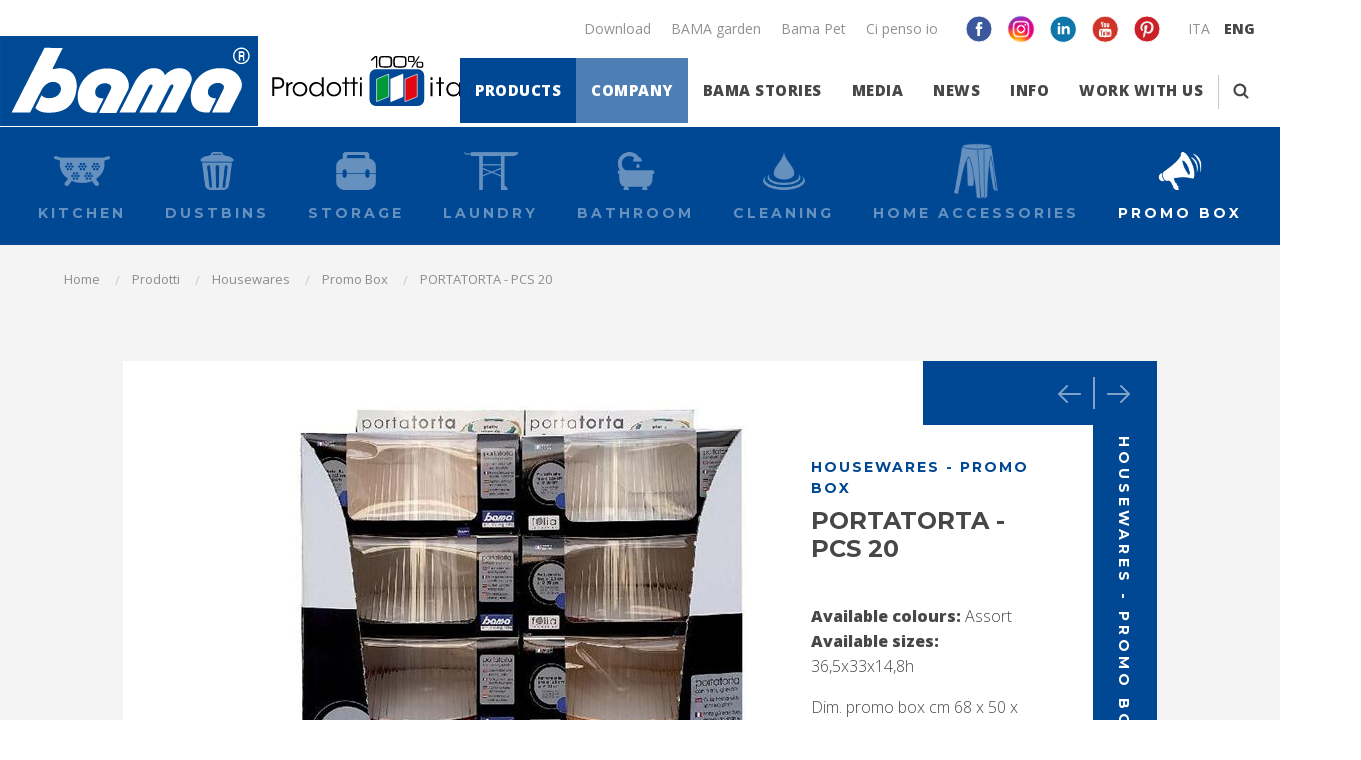

--- FILE ---
content_type: text/html; charset=utf-8
request_url: https://www.bamagroup.com/en/portatorta-pcs-20-10445p.html
body_size: 35640
content:


<!doctype html>
<html id="ctl00_tag_html" class="no-js" lang="en" itemscope="" itemtype="http://schema.org/WebPage">
<head><meta charset="utf-8" /><meta name="Content-Language" content="it" />
    <!--[if IE]><meta http-equiv="X-UA-Compatible" content="IE=edge,chrome=1" /><![endif]-->
	<meta name="format-detection" content="telephone=no" /><meta name="viewport" content="width=device-width, initial-scale=1, minimum-scale=1, maximum-scale=1" /><meta name="apple-mobile-web-app-capable" content="yes" /><meta name="apple-mobile-web-app-status-bar-style" content="black" /><meta name="facebook-domain-verification" content="wy5xpuigoszvwzgqaw60067amszdg9" /><link rel="apple-touch-icon" sizes="57x57" href="/media/images/favicons/apple-touch-icon-57x57.png" /><link rel="apple-touch-icon" sizes="60x60" href="/media/images/favicons/apple-touch-icon-60x60.png" /><link rel="apple-touch-icon" sizes="72x72" href="/media/images/favicons/apple-touch-icon-72x72.png" /><link rel="apple-touch-icon" sizes="76x76" href="/media/images/favicons/apple-touch-icon-76x76.png" /><link rel="apple-touch-icon" sizes="114x114" href="/media/images/favicons/apple-touch-icon-114x114.png" /><link rel="apple-touch-icon" sizes="120x120" href="/media/images/favicons/apple-touch-icon-120x120.png" /><link rel="apple-touch-icon" sizes="144x144" href="/media/images/favicons/apple-touch-icon-144x144.png" /><link rel="apple-touch-icon" sizes="152x152" href="/media/images/favicons/apple-touch-icon-152x152.png" /><link rel="apple-touch-icon" sizes="180x180" href="/media/images/favicons/apple-touch-icon-180x180.png" /><link rel="icon" type="image/png" href="/media/images/favicons/favicon-32x32.png" sizes="32x32" /><link rel="icon" type="image/png" href="/media/images/favicons/favicon-194x194.png" sizes="194x194" /><link rel="icon" type="image/png" href="/media/images/favicons/android-chrome-192x192.png" sizes="192x192" /><link rel="icon" type="image/png" href="/media/images/favicons/favicon-16x16.png" sizes="16x16" /><link rel="manifest" href="/media/images/favicons/manifest.json" /><link rel="mask-icon" href="/media/images/favicons/safari-pinned-tab.svg" color="#eb1d24" /><meta name="msapplication-TileColor" content="#eb1d24" /><meta name="msapplication-TileImage" content="/mstile-144x144.png" /><meta name="theme-color" content="#ffffff" /><meta itemprop="name" content="Portatorta - Pcs 20 - 10445p - BamaGroup"><meta itemprop="description" content="Find out the details of the product PORTATORTA - PCS 20!"><meta property="og:url" content="https://www.bamagroup.com/en/portatorta-pcs-20-10445p.html"><meta property="og:image" content="https://www.bamagroup.com/media/images/catalog/item/normal/10445p.jpg"><meta property="og:image:width" content="800"><meta property="og:image:height" content="800"><meta property="og:title" content="Portatorta - Pcs 20 - 10445p - BamaGroup"><meta property="og:description" content="Find out the details of the product PORTATORTA - PCS 20!"><meta property="og:type" content="product"><link rel="canonical" itemprop="url" href="https://www.bamagroup.com/en/portatorta-pcs-20-10445p.html"><link rel="alternate" hreflang="it" href="http://www.bamagroup.com/it/portatorta-pcs-20-10445P.html">

        <!-- Google Tag Manager -->
        <script>(function (w, d, s, l, i) {
            w[l] = w[l] || []; w[l].push({
            'gtm.start':
            new Date().getTime(), event: 'gtm.js'
            }); var f = d.getElementsByTagName(s)[0],
            j = d.createElement(s), dl = l != 'dataLayer' ? '&l=' + l : ''; j.async = true; j.src =
            'https://www.googletagmanager.com/gtm.js?id=' + i + dl; f.parentNode.insertBefore(j, f);
            })(window, document, 'script', 'dataLayer', 'GTM-KBH28X');</script>
        <!-- End Google Tag Manager -->
    
    <!-- google font -->
	<link href="https://fonts.googleapis.com/css?family=Montserrat:700|Open+Sans:300,400,800|Playfair+Display:900i&amp;subset=cyrillic,cyrillic-ext,latin-ext" rel="stylesheet" />
    <!-- re-captcha -->
    <script src="https://www.google.com/recaptcha/api.js?hl=en"></script>
	<!-- css -->
	<link rel="stylesheet" type="text/css" href="/media/components/normalize-css/normalize.css" /><link rel="stylesheet" type="text/css" href="/media/components/fancybox/source/jquery.fancybox.css" /><link rel="stylesheet" type="text/css" href="/media/components/fancybox/source/helpers/jquery.fancybox-buttons.css" /><link rel="stylesheet" type="text/css" href="/media/components/fancybox/source/helpers/jquery.fancybox-thumbs.css" /><link rel="stylesheet" type="text/css" href="/media/components/slick-carousel/slick/slick.css" /><link rel="stylesheet" type="text/css" href="/media/components/slick-carousel/slick/slick-theme.css" /><link rel="stylesheet" type="text/css" href="/media/styles/main.css" />
	<script type="text/javascript" src="/media/components/modernizr/modernizr.js"></script>	
    <!--[if lt IE 9]>
        <div id="ie-alert">
            <div class="panel">
                <p> Kind navigator, we note that you are browsing with Widows XP and Explorer 8.
            </div>
        </div>
        <div class="hide">
        <![endif]-->
    
    
<title>
	PORTATORTA - PCS 20, Promo Box | BamaGroup
</title><meta name="description" content="Find out the details of the product PORTATORTA - PCS 20!" /></head>
<body id="ctl00_eCommerce_Body">
    
    
    
        <!-- Google Tag Manager (noscript) -->
        <noscript>
            <iframe src="https://www.googletagmanager.com/ns.html?id=GTM-KBH28X"height="0" width="0" style="display: none; visibility: hidden"></iframe>
        </noscript>
        <!-- End Google Tag Manager (noscript) -->
    
    <form name="aspnetForm" method="post" action="./portatorta-pcs-20-10445p.html" onsubmit="javascript:return WebForm_OnSubmit();" id="aspnetForm">
<div>
<input type="hidden" name="__LASTFOCUS" id="__LASTFOCUS" value="" />
<input type="hidden" name="__EVENTTARGET" id="__EVENTTARGET" value="" />
<input type="hidden" name="__EVENTARGUMENT" id="__EVENTARGUMENT" value="" />
<input type="hidden" name="__VIEWSTATE" id="__VIEWSTATE" value="/[base64]/[base64]/[base64]/8IKV9DHoPrTD57m1F5sitwHnu2hJN8NuLG+Frdl3T4=" />
</div>

<script type="text/javascript">
//<![CDATA[
var theForm = document.forms['aspnetForm'];
if (!theForm) {
    theForm = document.aspnetForm;
}
function __doPostBack(eventTarget, eventArgument) {
    if (!theForm.onsubmit || (theForm.onsubmit() != false)) {
        theForm.__EVENTTARGET.value = eventTarget;
        theForm.__EVENTARGUMENT.value = eventArgument;
        theForm.submit();
    }
}
//]]>
</script>


<script src="/WebResource.axd?d=2TuAcR6b_LNOsABF5drQwRo-uecESM26324rQRyd74xy3ZKUChULURC9J_0E6UThaAoyW-dXuRz-LMeCXKIDkMv2O7TGhvbZySlZa-rp3y81&amp;t=637454104939909757" type="text/javascript"></script>


<script src="/ScriptResource.axd?d=Xc_BXPMfaDW0bnIB4G7E__OOObfTetysMqbltYM6RzPqR_8AhaE2oa1w3yUgS88wkAVc9YwISovUB1OM1aXgv5Yod-QUsFAEvS9wNT4V-2kCuHCNcSiUThrZNN5bb831DtjMmrGHdoalMLSz64tyaXpy8TRq46NKyqZOrWx-0Qw1&amp;t=fffffffff6474071" type="text/javascript"></script>
<script src="/ScriptResource.axd?d=fKBIreJ5fPv7X9EVFF-gdkXkB1NwILn8HLO55D2VkNOoGckiQnqn4FxhKdZVaS3VG6-ESn_WXJ0o1VLpDd5duUSdHfUN4rr6Q-Vz2950fYaJZF-GfcVwDUI7kXD5Y5lcOkNJoibJRyTlXfSxv9XLWgBOgS_53BPPDW_cAHEo5-o1&amp;t=2fe674eb" type="text/javascript"></script>
<script src="/ScriptResource.axd?d=87q_nGYIA3NhHNVIC9CEuesB-OLS0tZQNjxQQWOvK7A9UN72XFrM8uoYIrjWN_QOULXhS79zd7xxQmwiIonwYCTcL6-swyfiNO54hWmkUeFh2idZ6AqidngelVNYSoYl4aoCOpHgwxwkYvHLFUPrQYX9_367qy9axPHft30zmIztTZIxmmXNfGn118wXPry60&amp;t=2fe674eb" type="text/javascript"></script>
<script src="/WebResource.axd?d=gwAAvbM0iVI3n-UF-Jws_TTc1CqxAX52norcZTtUH3U0cnXwdetsRpjDHLb3BlSkC1YnXxrkCU-SE6geHzH1_fqPcrA6VczGDKUf3vUN3OU1&amp;t=637454104939909757" type="text/javascript"></script>
<script type="text/javascript">
//<![CDATA[
function WebForm_OnSubmit() {
if (typeof(ValidatorOnSubmit) == "function" && ValidatorOnSubmit() == false) return false;
return true;
}
//]]>
</script>

<div>

	<input type="hidden" name="__VIEWSTATEGENERATOR" id="__VIEWSTATEGENERATOR" value="9792F743" />
	<input type="hidden" name="__EVENTVALIDATION" id="__EVENTVALIDATION" value="/wEdACqVAw26qvRREoZGOy1KALLUtVded6w8OdD2h7567ClcXjmnjhmdP7VDAUC+dQvii4sJm7iDnXS+Nr1xnEjm2imH7GMiMHPGZFQIqfxy6qw/PelIvagLrGsHmUYvQe2zKEKxsuYajCS9SGgelOQrIBRYcwBEspL8poHFLYmsKzax/tPO5xVyImN2c2ptLeKTUZHwH/Pk1rT/2kux93MriIWvQcc17KVahHw+BhnkQSOrpAKhVWKIUsg4Zh9uZWk2vBk0HNUtKkbySMxoeq/jRwmy1f/tNTD7HwyamfoQ7NF3Y3VPEKhjcKPzxWOr2HKYgP/ht1cBaRMEbQnKaCpYDKZy2iKR/otNKjDA067uaxEgYlp/AuLiGt69pood54aLYthJyvpZAaBtOA7ND9enFqpCyNC6mYuZHm5i3MqE6VKvpUYRHaUIkZGS2Sd1EnmcByM8Vcb3GCXgWoE8zAZB0Xnxtlq/SPAXEILhpXn6R0D+Ll4vRN/cK40vzf5Ser63XjtP4X2i6sj2XoYmoJ5u+OX8SC/ofUo9a4wAXKZnbhk8bk7oruBtryiccTV/E01gBgqMnCL6q8rjmxvSmBkTIr9yup55Cxy4JgipN1/i6WxMbrsLFGiPHP5gHZ2BBnVbESmQpEgwbZlyfUIJJecbXCi/XTr0lFsXlvsF0nNC9/T0i82+aRtWHZVARxCqj6XKADb/QvvcSHxi00GxUrIiUK42+QQevCJ1fVEHXfcMVdo0R6sQdFW4i2nS+6yHrHKpawdLY1HjL//aAH4uV7IyRmRNJeLo2FucRqhvONSAt/8X+9W9cciEbAmctoDlrPZB06B6f1VwhS2BuZsScTjd/Tv5NsYwfi3enz269LehKQi6smU0FM28LPVlO5ocn+ipFzASWW7eEk8kuX07JN7gBQwzPUXx4HYdIGqMH2YdqTyBtQ==" />
</div>
        
        <script type="text/javascript">
//<![CDATA[
Sys.WebForms.PageRequestManager._initialize('ctl00$Ajax', 'aspnetForm', ['tctl00$CPH_Content$Update_Hidden','','tctl00$CPH_Content$Update_Article','','tctl00$CPH_Content$Correlate$Update_Correlate','','tctl00$CPH_Content$Update_Modal','','tctl00$UC_Footer$UC_Newsletter_Box$Update_Footer_Newsletter','Update_Footer_Newsletter','tctl00$UC_Footer$UC_Contact$Panel_Contact','Panel_Contact'], ['ctl00$UC_Footer$UC_Newsletter_Box$Footer_Link_Newsletter_Subscribe','Footer_Link_Newsletter_Subscribe'], [], 90, 'ctl00');
//]]>
</script>

        
        <div id="ctl00_Ajax_Progress" style="display:none;">
	
                <div id="preloader">
                    <span id="status"></span>
                </div>
            
</div>
        <!-- ! the "with-visual-header" class is useful to home and products category pages-->
		<div class="row small-collapse wrapper with-visual-header">
            
            
<header class="header cd-main-header" data-nav-sizer>
    <div class="row">
        <div class="column">
            <div class="cd-logo">
                <a id="Link_Logo" class="cd-logo__item" href="/en/">
                    <span class="sr-only">BamaGroup</span>
                </a>
                <div class="cd-logo__italy">
                    <span class="sr-only">100% Prodotti Italiani</span>
                </div>
            </div>
            <ul class="cd-header-buttons">
                
                    <li>
                        <a class="cd-search-trigger" data-toggle="modal-search">
                            <span class="cd-search-trigger__icon"></span>
                            <span class="sr-only">Search</span>
                        </a>
                    </li>
                
                <li>
                    <a class="cd-nav-trigger" href="#cd-primary-nav">
                        <span></span>
                        <span class="sr-only">Menu</span>
                    </a>
                </li>
            </ul>
            <nav class="cd-nav">
                <ul id="cd-primary-nav" class="cd-primary-nav">
                    <li class="cd-close-nav-trigger"><span class="sr-only">Close</span></li>
                    
                    <li class="has-children nav-full relative">
                        <a href="javascript:void(0)" class="is-highlighted">Products</a>
                        <ul class="cd-secondary-nav cd-secondary-nav_full is-hidden" data-nav-submenu>
                            <li class="go-back"><a href="javascript:void(0)">Back to menu</a></li>
                            <li class="cd-secondary-nav__label">Products</li>
                            
                                    
                                        <li>
                                            <div class="cd-secondary-nav__header">Housewares</div>
                                            <ul class="cd-secondary-nav__nav">
                                                
                                                        <li>
                                                            <a id="Link_SubCategory" class="cd-secondary-nav__link" href="https://www.bamagroup.com/en/housewares/kitchen/">
                                                                <div class="cd-secondary-nav__link-icon" data-interchange="[/media/images/catalog/category/20160907102250_casalinghi-cucina-ico-184.png, small], [/media/images/catalog/category/20160907102250_casalinghi-cucina-ico-184.png, medium], [/media/images/catalog/category/20160907102250_casalinghi-cucina-ico-184.png, large], [/media/images/catalog/category/20160907102250_casalinghi-cucina-ico-184.png, retina]"></div>
                                                                <span>Kitchen</span>
                                                            </a>
                                                        </li>
                                                    
                                                        <li>
                                                            <a id="Link_SubCategory" class="cd-secondary-nav__link" href="https://www.bamagroup.com/en/housewares/dustbins/">
                                                                <div class="cd-secondary-nav__link-icon" data-interchange="[/media/images/catalog/category/20160908174105_casalinghi-pattumiere-ico@2x.png, small], [/media/images/catalog/category/20160908174105_casalinghi-pattumiere-ico@2x.png, medium], [/media/images/catalog/category/20160908174105_casalinghi-pattumiere-ico@2x.png, large], [/media/images/catalog/category/20160908174105_casalinghi-pattumiere-ico@2x.png, retina]"></div>
                                                                <span>Dustbins</span>
                                                            </a>
                                                        </li>
                                                    
                                                        <li>
                                                            <a id="Link_SubCategory" class="cd-secondary-nav__link" href="https://www.bamagroup.com/en/housewares/storage/">
                                                                <div class="cd-secondary-nav__link-icon" data-interchange="[/media/images/catalog/category/20160913175700_casalinghi-storage-ico@2x.png, small], [/media/images/catalog/category/20160913175700_casalinghi-storage-ico@2x.png, medium], [/media/images/catalog/category/20160913175700_casalinghi-storage-ico@2x.png, large], [/media/images/catalog/category/20160913175700_casalinghi-storage-ico@2x.png, retina]"></div>
                                                                <span>Storage</span>
                                                            </a>
                                                        </li>
                                                    
                                                        <li>
                                                            <a id="Link_SubCategory" class="cd-secondary-nav__link" href="https://www.bamagroup.com/en/housewares/laundry/">
                                                                <div class="cd-secondary-nav__link-icon" data-interchange="[/media/images/catalog/category/20160913175912_casalinghi-lavanderia-ico@2x.png, small], [/media/images/catalog/category/20160913175912_casalinghi-lavanderia-ico@2x.png, medium], [/media/images/catalog/category/20160913175912_casalinghi-lavanderia-ico@2x.png, large], [/media/images/catalog/category/20160913175912_casalinghi-lavanderia-ico@2x.png, retina]"></div>
                                                                <span>Laundry</span>
                                                            </a>
                                                        </li>
                                                    
                                                        <li>
                                                            <a id="Link_SubCategory" class="cd-secondary-nav__link" href="https://www.bamagroup.com/en/housewares/bathroom/">
                                                                <div class="cd-secondary-nav__link-icon" data-interchange="[/media/images/catalog/category/20160913180026_casalinghi-bagno-ico@2x.png, small], [/media/images/catalog/category/20160913180026_casalinghi-bagno-ico@2x.png, medium], [/media/images/catalog/category/20160913180026_casalinghi-bagno-ico@2x.png, large], [/media/images/catalog/category/20160913180026_casalinghi-bagno-ico@2x.png, retina]"></div>
                                                                <span>Bathroom</span>
                                                            </a>
                                                        </li>
                                                    
                                                        <li>
                                                            <a id="Link_SubCategory" class="cd-secondary-nav__link" href="https://www.bamagroup.com/en/housewares/cleaning/">
                                                                <div class="cd-secondary-nav__link-icon" data-interchange="[/media/images/catalog/category/20160913180204_casalinghi-pulizia-ico@2x.png, small], [/media/images/catalog/category/20160913180204_casalinghi-pulizia-ico@2x.png, medium], [/media/images/catalog/category/20160913180204_casalinghi-pulizia-ico@2x.png, large], [/media/images/catalog/category/20160913180204_casalinghi-pulizia-ico@2x.png, retina]"></div>
                                                                <span>Cleaning</span>
                                                            </a>
                                                        </li>
                                                    
                                                        <li>
                                                            <a id="Link_SubCategory" class="cd-secondary-nav__link" href="https://www.bamagroup.com/en/housewares/home-accessories/">
                                                                <div class="cd-secondary-nav__link-icon" data-interchange="[/media/images/catalog/category/20200603172551_ico_accessori_casa.png, small], [/media/images/catalog/category/20200603172551_ico_accessori_casa.png, medium], [/media/images/catalog/category/20200603172551_ico_accessori_casa.png, large], [/media/images/catalog/category/20200603172551_ico_accessori_casa.png, retina]"></div>
                                                                <span>Home accessories</span>
                                                            </a>
                                                        </li>
                                                    
                                                        <li>
                                                            <a id="Link_SubCategory" class="cd-secondary-nav__link" href="https://www.bamagroup.com/en/housewares/promo-box/">
                                                                <div class="cd-secondary-nav__link-icon" data-interchange="[/media/images/catalog/category/20160926112204_promo-ico@2x.png, small], [/media/images/catalog/category/20160926112204_promo-ico@2x.png, medium], [/media/images/catalog/category/20160926112204_promo-ico@2x.png, large], [/media/images/catalog/category/20160926112204_promo-ico@2x.png, retina]"></div>
                                                                <span>Promo Box</span>
                                                            </a>
                                                        </li>
                                                    

                                            </ul>
                                        </li>
                                    
                                
                                    
                                        <li>
                                            <div class="cd-secondary-nav__header">Garden</div>
                                            <ul class="cd-secondary-nav__nav">
                                                
                                                        <li>
                                                            <a id="Link_SubCategory" class="cd-secondary-nav__link" href="https://www.bamagroup.com/en/garden/injection/">
                                                                <div class="cd-secondary-nav__link-icon" data-interchange="[/media/images/catalog/category/20160907140320_gardening-iniezione-ico@2x.png, small], [/media/images/catalog/category/20160907140320_gardening-iniezione-ico@2x.png, medium], [/media/images/catalog/category/20160907140320_gardening-iniezione-ico@2x.png, large], [/media/images/catalog/category/20160907140320_gardening-iniezione-ico@2x.png, retina]"></div>
                                                                <span>Injection</span>
                                                            </a>
                                                        </li>
                                                    
                                                        <li>
                                                            <a id="Link_SubCategory" class="cd-secondary-nav__link" href="https://www.bamagroup.com/en/garden/rotational/">
                                                                <div class="cd-secondary-nav__link-icon" data-interchange="[/media/images/catalog/category/20161003160437_gardening-rotazionale-ico@2x.png, small], [/media/images/catalog/category/20161003160437_gardening-rotazionale-ico@2x.png, medium], [/media/images/catalog/category/20161003160437_gardening-rotazionale-ico@2x.png, large], [/media/images/catalog/category/20161003160437_gardening-rotazionale-ico@2x.png, retina]"></div>
                                                                <span>Rotational</span>
                                                            </a>
                                                        </li>
                                                    
                                                        <li>
                                                            <a id="Link_SubCategory" class="cd-secondary-nav__link" href="https://www.bamagroup.com/en/garden/garden-accessories/">
                                                                <div class="cd-secondary-nav__link-icon" data-interchange="[/media/images/catalog/category/20161003160512_gardening-accessori-ico@2x.png, small], [/media/images/catalog/category/20161003160512_gardening-accessori-ico@2x.png, medium], [/media/images/catalog/category/20161003160512_gardening-accessori-ico@2x.png, large], [/media/images/catalog/category/20161003160512_gardening-accessori-ico@2x.png, retina]"></div>
                                                                <span>Garden accessories</span>
                                                            </a>
                                                        </li>
                                                    
                                                        <li>
                                                            <a id="Link_SubCategory" class="cd-secondary-nav__link" href="https://www.bamagroup.com/en/garden/promo-box-1/">
                                                                <div class="cd-secondary-nav__link-icon" data-interchange="[/media/images/catalog/category/20160926112222_promo-ico@2x.png, small], [/media/images/catalog/category/20160926112222_promo-ico@2x.png, medium], [/media/images/catalog/category/20160926112222_promo-ico@2x.png, large], [/media/images/catalog/category/20160926112222_promo-ico@2x.png, retina]"></div>
                                                                <span>Promo Box</span>
                                                            </a>
                                                        </li>
                                                    

                                            </ul>
                                        </li>
                                    
                                
                                    
                                        <li>
                                            <div class="cd-secondary-nav__header">Pet</div>
                                            <ul class="cd-secondary-nav__nav">
                                                
                                                        <li>
                                                            <a id="Link_SubCategory" class="cd-secondary-nav__link" href="https://www.bamagroup.com/en/pet/bama-pet/">
                                                                <div class="cd-secondary-nav__link-icon" data-interchange="[/media/images/catalog/category/20161003160401_pet-pet-ico@2x.png, small], [/media/images/catalog/category/20161003160401_pet-pet-ico@2x.png, medium], [/media/images/catalog/category/20161003160401_pet-pet-ico@2x.png, large], [/media/images/catalog/category/20161003160401_pet-pet-ico@2x.png, retina]"></div>
                                                                <span>Bama Pet</span>
                                                            </a>
                                                        </li>
                                                    
                                                        <li>
                                                            <a id="Link_SubCategory" class="cd-secondary-nav__link" href="https://www.bamagroup.com/en/pet/bama-pet-1/">
                                                                <div class="cd-secondary-nav__link-icon" data-interchange="[/media/images/catalog/category/20170220120706_promo-ico@2x.png, small], [/media/images/catalog/category/20170220120706_promo-ico@2x.png, medium], [/media/images/catalog/category/20170220120706_promo-ico@2x.png, large], [/media/images/catalog/category/20170220120706_promo-ico@2x.png, retina]"></div>
                                                                <span>Bama Pet</span>
                                                            </a>
                                                        </li>
                                                    

                                            </ul>
                                        </li>
                                    
                                
                        </ul>
                    </li>
                    
                    
                            
                                <li class="has-children relative">
                                    <a href="javascript:void(0)" class="is-highlighted is-highlighted_secondary">Company</a>
                                    <ul class="cd-secondary-nav is-hidden">
                                        <li class="go-back"><a href="javascript:void(0)">Back to menu</a></li>
                                        <li class="cd-secondary-nav__label">Company</li>
                                        
                                                <li><a id="Link_Pagina" href="/en/pages/company/who-we-are.html">Who We Are <span class='stroke'></span></a></li>
                                            
                                                <li><a id="Link_Pagina" href="/en/pages/company/-we-green.html">"WE GREEN" <span class='stroke'></span></a></li>
                                            
                                                <li><a id="Link_Pagina" href="/en/pages/company/the-communication-1.html">The communication <span class='stroke'></span></a></li>
                                            
                                                <li><a id="Link_Pagina" href="/en/pages/company/team.html">Team <span class='stroke'></span></a></li>
                                            
                                    </ul>
                                </li>
                            
                        
                    
                    
                            
                                <li class="has-children relative">
                                    <a href="javascript:void(0)">Bama stories</a>
                                    <ul class="cd-secondary-nav is-hidden">
                                        <li class="go-back"><a href="javascript:void(0)">Back to menu</a></li>
                                        <li class="cd-secondary-nav__label">Bama stories</li>
                                        
                                                <li><a id="Link_Pagina" href="/en/pages/bama-stories/weddings.html">Weddings <span class='stroke'></span></a></li>
                                            
                                                <li><a id="Link_Pagina" href="/en/pages/bama-stories/a-day-at-the-riding-ring-1.html">A day at the riding ring <span class='stroke'></span></a></li>
                                            
                                                <li><a id="Link_Pagina" href="/en/pages/bama-stories/grandma-marta-tells.html">Grandma Marta tells <span class='stroke'></span></a></li>
                                            
                                                <li><a id="Link_Pagina" href="/en/pages/bama-stories/grandma-marta-and-the-trend-shabby-chic.html">Grandma Marta and the TREND Shabby chic <span class='stroke'></span></a></li>
                                            
                                                <li><a id="Link_Pagina" href="/en/pages/bama-stories/grandma-marta-and-the-trend-crazy.html">Grandma Marta and the Trend Crazy <span class='stroke'></span></a></li>
                                            
                                                <li><a id="Link_Pagina" href="/en/pages/bama-stories/thanks.html">THANKS <span class='stroke'></span></a></li>
                                            
                                    </ul>
                                </li>
                            
                        
                            
                                <li class="has-children relative">
                                    <a href="javascript:void(0)">Media</a>
                                    <ul class="cd-secondary-nav is-hidden">
                                        <li class="go-back"><a href="javascript:void(0)">Back to menu</a></li>
                                        <li class="cd-secondary-nav__label">Media</li>
                                        
                                                <li><a id="Link_Pagina" href="/en/pages/media/the-communication.html">The communication <span class='stroke'></span></a></li>
                                            
                                                <li><a id="Link_Pagina" href="/en/pages/media/photogallery.html">Photogallery <span class='stroke'></span></a></li>
                                            
                                                <li><a id="Link_Pagina" href="/en/pages/media/videogallery.html">Videogallery <span class='stroke'></span></a></li>
                                            
                                    </ul>
                                </li>
                            
                        
                            
                                <li class="has-children relative">
                                    <a href="javascript:void(0)">News</a>
                                    <ul class="cd-secondary-nav is-hidden">
                                        <li class="go-back"><a href="javascript:void(0)">Back to menu</a></li>
                                        <li class="cd-secondary-nav__label">News</li>
                                        
                                                <li><a id="Link_Pagina" href="/en/news/novelties/" target="_top">Novelties <span class='stroke'></span></a></li>
                                            
                                                <li><a id="Link_Pagina" href="/en/news/events/" target="_top">Events <span class='stroke'></span></a></li>
                                            
                                                <li><a id="Link_Pagina" href="/en/news/next-appointments-1/" target="_top">Next appointments <span class='stroke'></span></a></li>
                                            
                                    </ul>
                                </li>
                            
                        
                    
                    
                    
                       <li><a id="Link_Contact_Info" href="/en/contacts.html"> Info <span class="stroke"></span></a></li>
                        <li><a id="Link_Contact_Lavora" href="/en/work-with-us.html">Work with us<span class="stroke"></span></a></li>
                    
                    
                    <li class="show-for-mql">
                        <a class="cd-search-trigger" data-toggle="modal-search">
                            <span class="cd-search-trigger__icon"></span>
                            <span class="sr-only">Search</span>
                        </a>
                    </li>
                    
                    <li class="relative hide-for-mql">
                        <a href="/en/download/">Download</a>
                    </li>
                    
                    <li class="hide-for-mql has-children relative">
                        <a href="javascript:void(0)">Blog</a>
                        <ul class="cd-secondary-nav is-hidden">
                            <li class="go-back"><a href="javascript:void(0)">Back to menu</a></li>
                            <li class="cd-secondary-nav__label">Blog</li>
                            
                                    <li><a id="Link_Pagina" href="http://www.ilgiardinodibama.it/" target="_top">BAMA garden <span class='stroke'></span></a></li>
                                
                                    <li><a id="Link_Pagina" href="http://www.enjoylifewithbamapet.com/" target="_top">Bama Pet <span class='stroke'></span></a></li>
                                
                                    <li><a id="Link_Pagina" href="http://www.bamacipensoio.it/" target="_blank">Ci penso io <span class='stroke'></span></a></li>
                                
                        </ul>
                    </li>
                    
                    <li class="hide-for-mql">
                        <ul class="language-menu">
                            
                                    <li><a id="Link_Language" rel="alternate" hreflang="it" href="/it/">ITA</a></li>
                                
                                    <li><a id="Link_Language" class="active" rel="alternate" hreflang="en" href="/en/">ENG</a></li>
                                
                        </ul>
                    </li>
                    
                    <li class="hide-for-mql">
                        <ul class="social-list social-list--header clearfix">
                            <li class='social-list__item'><a class="social-list__link " href="https://www.facebook.com/bamagroup" target="_blank"><div class="social-list__icon social-list__icon--facebook"></div></a></li>
                            <li class='social-list__item'><a class="social-list__link " href="https://www.instagram.com/gruppobama/" target="_blank"><div class='social-list__icon social-list__icon--instagram'></div></a></li>
                            <li class='social-list__item'><a class="social-list__link " href="https://www.linkedin.com/company/bama-s-p-a" target="_blank"><div class='social-list__icon social-list__icon--linkedin'></div></a></li>
                            
                            
                            <li class='social-list__item'><a class="social-list__link " href="https://www.youtube.com/user/bamaspa" target="_blank"><div class='social-list__icon social-list__icon--youtube'></div></a></li>
                            <li class='social-list__item'><a class="social-list__link " href="https://www.pinterest.it/bamaspa/" target="_blank"><div class='social-list__icon social-list__icon--pinterest'></div></a></li>
                        </ul>
                    </li>
                </ul>
                <ul id="cd-top-nav" class="cd-top-nav">
                    <li class="relative">
                        <a href="/en/download/">Download</a>
                    </li>
                    
                            <li class="relative"><a id="Link_Pagina" href="http://www.ilgiardinodibama.it/" target="_top">BAMA garden <span class='stroke'></span></a></li>
                        
                            <li class="relative"><a id="Link_Pagina" href="http://www.enjoylifewithbamapet.com/" target="_top">Bama Pet <span class='stroke'></span></a></li>
                        
                            <li class="relative"><a id="Link_Pagina" href="http://www.bamacipensoio.it/" target="_blank">Ci penso io <span class='stroke'></span></a></li>
                        
                    <li>
                        <ul class="cd-top-nav__subnav social-list social-list--header clearfix">
                            <li class='social-list__item'><a class="social-list__link " href="https://www.facebook.com/bamagroup" target="_blank"><div class="social-list__icon social-list__icon--facebook"></div></a></li>
                            <li class='social-list__item'><a class="social-list__link " href="https://www.instagram.com/gruppobama/" target="_blank"><div class='social-list__icon social-list__icon--instagram'></div></a></li>
                            <li class='social-list__item'><a class="social-list__link " href="https://www.linkedin.com/company/bama-s-p-a" target="_blank"><div class='social-list__icon social-list__icon--linkedin'></div></a></li>
                            
                            
                            <li class='social-list__item'><a class="social-list__link " href="https://www.youtube.com/user/bamaspa" target="_blank"><div class='social-list__icon social-list__icon--youtube'></div></a></li>
                            <li class='social-list__item'><a class="social-list__link " href="https://www.pinterest.it/bamaspa/" target="_blank"><div class='social-list__icon social-list__icon--pinterest'></div></a></li>
                        </ul>
                    </li>
                    <li>
                        <ul class="language-menu">
                            
                                    <li><a id="Link_Language" rel="alternate" hreflang="it" href="/it/">ITA</a></li>
                                
                                    <li><a id="Link_Language" class="active" rel="alternate" hreflang="en" href="/en/">ENG</a></li>
                                
                        </ul>
                    </li>
                </ul>
            </nav>
        </div>
    </div>
</header>

<div class="modal-window full reveal" id="modal-language" data-reveal>
    <div class="modal-window__language-nav-container">
        <div class="modal-window__language-nav clearfix">
            <ul>
                
                        <li><a id="Link_Language">Italiano</a></li>
                    
                        <li><a id="Link_Language">English</a></li>
                    
            </ul>
        </div>
    </div>
    <a class="close-button" data-close aria-label="Close reveal"></a>
</div>

<div class="modal-window full reveal" id="modal-search" data-reveal>
    <div class="modal-window__search-container">
        <div class="modal-window__search">
            <div class="modal-window__search-form">
                <div class="row small-collapse ">
                    <div class="column position--relative">
                        <div id="Panel_Search" onkeypress="javascript:return WebForm_FireDefaultButton(event, &#39;Link_Search&#39;)">
	
                            <span class="modal-window__search-input input input--hoshi ">
                                <input name="ctl00$UC_Header$Text_Keyword" type="text" id="Text_Keyword" class="input__field input__field--hoshi" autofocus="" />
                                <label class="input__label input__label--hoshi input__label--hoshi-color-1" for="input-4">
                                    <span class="input__label-content input__label-content--hoshi">Search</span>
                                </label>
                                <span id="Required_Text_Keyword" class="form-error" style="color:Red;visibility:hidden;">Mandatory field</span>
                            </span>
                            <a id="Link_Search" class="button modal-window__search-button margin-bottom--0 text-center postfix" href="javascript:WebForm_DoPostBackWithOptions(new WebForm_PostBackOptions(&quot;ctl00$UC_Header$Link_Search&quot;, &quot;&quot;, true, &quot;Header_Search&quot;, &quot;&quot;, false, true))"></a>
                        
</div>
                    </div>
                </div>
            </div>
        </div>
    </div>
    <a class="close-button" data-close aria-label="Close reveal"></a>
</div>








			<div class="cd-main-content">
				<div class="cd-overlay"></div>
    				<div class="main-content-container">
                        
                        

    
				<div id="main-content">
                    <section  class='row product-icons-bar bg--products-home'  >
						
			            <div  class='trigger-menu__label trigger-menu__label--negative show-for-small-only bg--products-home'   data-trigger>
				            <span class="current-page  title--sans">Housewares</span>
			            </div>
						
                        <div class="row product-icons-bar__cols-container trigger-menu">
                            
                            
                                    <div class=" product-icons-bar__item">
                                        <a id="ctl00_CPH_Content_SubCategory_Repeater_ctl00_Link_SubCategory" class="product-icons-bar__link" href="https://www.bamagroup.com/en/housewares/kitchen/">
                                                
                                                
									                <div class="product-icons-bar__link-icon" 
											                    data-interchange="[https://www.bamagroup.com/media/images/Catalog/Category/20160907102250_casalinghi-cucina-ico-184.png, small]
																				                    [https://www.bamagroup.com/media/images/Catalog/Category/20160907102250_casalinghi-cucina-ico-184.png, medium], 
																			                    [https://www.bamagroup.com/media/images/Catalog/Category/20160907102250_casalinghi-cucina-ico-184.png, large], 
																			                    [https://www.bamagroup.com/media/images/Catalog/Category/20160907102250_casalinghi-cucina-ico-184.png, retina]">
									                </div>
									                <span class="product-icons-bar__link-text title--sans">Kitchen</span>
								                
                                        </a>
                                    </div>
                                
                                    <div class=" product-icons-bar__item">
                                        <a id="ctl00_CPH_Content_SubCategory_Repeater_ctl01_Link_SubCategory" class="product-icons-bar__link" href="https://www.bamagroup.com/en/housewares/dustbins/">
                                                
                                                
									                <div class="product-icons-bar__link-icon" 
											                    data-interchange="[https://www.bamagroup.com/media/images/Catalog/Category/20160908174105_casalinghi-pattumiere-ico@2x.png, small]
																				                    [https://www.bamagroup.com/media/images/Catalog/Category/20160908174105_casalinghi-pattumiere-ico@2x.png, medium], 
																			                    [https://www.bamagroup.com/media/images/Catalog/Category/20160908174105_casalinghi-pattumiere-ico@2x.png, large], 
																			                    [https://www.bamagroup.com/media/images/Catalog/Category/20160908174105_casalinghi-pattumiere-ico@2x.png, retina]">
									                </div>
									                <span class="product-icons-bar__link-text title--sans">Dustbins</span>
								                
                                        </a>
                                    </div>
                                
                                    <div class=" product-icons-bar__item">
                                        <a id="ctl00_CPH_Content_SubCategory_Repeater_ctl02_Link_SubCategory" class="product-icons-bar__link" href="https://www.bamagroup.com/en/housewares/storage/">
                                                
                                                
									                <div class="product-icons-bar__link-icon" 
											                    data-interchange="[https://www.bamagroup.com/media/images/Catalog/Category/20160913175700_casalinghi-storage-ico@2x.png, small]
																				                    [https://www.bamagroup.com/media/images/Catalog/Category/20160913175700_casalinghi-storage-ico@2x.png, medium], 
																			                    [https://www.bamagroup.com/media/images/Catalog/Category/20160913175700_casalinghi-storage-ico@2x.png, large], 
																			                    [https://www.bamagroup.com/media/images/Catalog/Category/20160913175700_casalinghi-storage-ico@2x.png, retina]">
									                </div>
									                <span class="product-icons-bar__link-text title--sans">Storage</span>
								                
                                        </a>
                                    </div>
                                
                                    <div class=" product-icons-bar__item">
                                        <a id="ctl00_CPH_Content_SubCategory_Repeater_ctl03_Link_SubCategory" class="product-icons-bar__link" href="https://www.bamagroup.com/en/housewares/laundry/">
                                                
                                                
									                <div class="product-icons-bar__link-icon" 
											                    data-interchange="[https://www.bamagroup.com/media/images/Catalog/Category/20160913175912_casalinghi-lavanderia-ico@2x.png, small]
																				                    [https://www.bamagroup.com/media/images/Catalog/Category/20160913175912_casalinghi-lavanderia-ico@2x.png, medium], 
																			                    [https://www.bamagroup.com/media/images/Catalog/Category/20160913175912_casalinghi-lavanderia-ico@2x.png, large], 
																			                    [https://www.bamagroup.com/media/images/Catalog/Category/20160913175912_casalinghi-lavanderia-ico@2x.png, retina]">
									                </div>
									                <span class="product-icons-bar__link-text title--sans">Laundry</span>
								                
                                        </a>
                                    </div>
                                
                                    <div class=" product-icons-bar__item">
                                        <a id="ctl00_CPH_Content_SubCategory_Repeater_ctl04_Link_SubCategory" class="product-icons-bar__link" href="https://www.bamagroup.com/en/housewares/bathroom/">
                                                
                                                
									                <div class="product-icons-bar__link-icon" 
											                    data-interchange="[https://www.bamagroup.com/media/images/Catalog/Category/20160913180026_casalinghi-bagno-ico@2x.png, small]
																				                    [https://www.bamagroup.com/media/images/Catalog/Category/20160913180026_casalinghi-bagno-ico@2x.png, medium], 
																			                    [https://www.bamagroup.com/media/images/Catalog/Category/20160913180026_casalinghi-bagno-ico@2x.png, large], 
																			                    [https://www.bamagroup.com/media/images/Catalog/Category/20160913180026_casalinghi-bagno-ico@2x.png, retina]">
									                </div>
									                <span class="product-icons-bar__link-text title--sans">Bathroom</span>
								                
                                        </a>
                                    </div>
                                
                                    <div class=" product-icons-bar__item">
                                        <a id="ctl00_CPH_Content_SubCategory_Repeater_ctl05_Link_SubCategory" class="product-icons-bar__link" href="https://www.bamagroup.com/en/housewares/cleaning/">
                                                
                                                
									                <div class="product-icons-bar__link-icon" 
											                    data-interchange="[https://www.bamagroup.com/media/images/Catalog/Category/20160913180204_casalinghi-pulizia-ico@2x.png, small]
																				                    [https://www.bamagroup.com/media/images/Catalog/Category/20160913180204_casalinghi-pulizia-ico@2x.png, medium], 
																			                    [https://www.bamagroup.com/media/images/Catalog/Category/20160913180204_casalinghi-pulizia-ico@2x.png, large], 
																			                    [https://www.bamagroup.com/media/images/Catalog/Category/20160913180204_casalinghi-pulizia-ico@2x.png, retina]">
									                </div>
									                <span class="product-icons-bar__link-text title--sans">Cleaning</span>
								                
                                        </a>
                                    </div>
                                
                                    <div class=" product-icons-bar__item">
                                        <a id="ctl00_CPH_Content_SubCategory_Repeater_ctl06_Link_SubCategory" class="product-icons-bar__link" href="https://www.bamagroup.com/en/housewares/home-accessories/">
                                                
                                                
									                <div class="product-icons-bar__link-icon" 
											                    data-interchange="[https://www.bamagroup.com/media/images/Catalog/Category/20200603172551_ico_accessori_casa.png, small]
																				                    [https://www.bamagroup.com/media/images/Catalog/Category/20200603172551_ico_accessori_casa.png, medium], 
																			                    [https://www.bamagroup.com/media/images/Catalog/Category/20200603172551_ico_accessori_casa.png, large], 
																			                    [https://www.bamagroup.com/media/images/Catalog/Category/20200603172551_ico_accessori_casa.png, retina]">
									                </div>
									                <span class="product-icons-bar__link-text title--sans">Home accessories</span>
								                
                                        </a>
                                    </div>
                                
                                    <div class=" product-icons-bar__item">
                                        <a id="ctl00_CPH_Content_SubCategory_Repeater_ctl07_Link_SubCategory" class="product-icons-bar__link active" href="https://www.bamagroup.com/en/housewares/promo-box/">
                                                
                                                
									                <div class="product-icons-bar__link-icon" 
											                    data-interchange="[https://www.bamagroup.com/media/images/Catalog/Category/20160926112204_promo-ico@2x.png, small]
																				                    [https://www.bamagroup.com/media/images/Catalog/Category/20160926112204_promo-ico@2x.png, medium], 
																			                    [https://www.bamagroup.com/media/images/Catalog/Category/20160926112204_promo-ico@2x.png, large], 
																			                    [https://www.bamagroup.com/media/images/Catalog/Category/20160926112204_promo-ico@2x.png, retina]">
									                </div>
									                <span class="product-icons-bar__link-text title--sans">Promo Box</span>
								                
                                        </a>
                                    </div>
                                
                        </div>
                    </section>

			        <nav class="row breadcrumbs-container bg--lighter-grey" aria-label="Ti trovi in:" role="navigation">
				        <ul class="breadcrumbs" itemscope itemtype="http://schema.org/BreadcrumbList">
					        <li class="breadcrumbs__item" itemscope itemtype="http://data-vocabulary.org/Breadcrumb">
						        <a class="breadcrumbs__link" itemprop="url" href="/"><span itemprop="title">Home</span></a>
					        </li>
					        <li class="breadcrumbs__item" itemscope itemtype="http://data-vocabulary.org/Breadcrumb">
						        <span itemprop="title">Prodotti</span>
					        </li>
					        <li class="breadcrumbs__item" itemscope itemtype="http://data-vocabulary.org/Breadcrumb">
                                <a class="breadcrumbs__link" itemprop="url" href="/en/housewares/"><span itemprop="title">Housewares</span></a>
					        </li>
					        <li class="breadcrumbs__item" itemscope itemtype="http://data-vocabulary.org/Breadcrumb">
                                <a class="breadcrumbs__link" itemprop="url" href="/en/housewares/promo-box/"><span itemprop="title">Promo Box</span></a>
					        </li>
					        <li class="breadcrumbs__item" itemscope itemtype="http://data-vocabulary.org/Breadcrumb">
                                <a class="breadcrumbs__link" itemprop="url" href="/en/portatorta-pcs-20.html"><span itemprop="title">PORTATORTA - PCS 20</span></a>
					        </li>
				        </ul>
			        </nav>                   
                    
                    <section class="unit bg--lighter-grey">
                        
                        <div id="ctl00_CPH_Content_Update_Hidden">
	
                                <input type="hidden" name="ctl00$CPH_Content$Hidden_Category" id="ctl00_CPH_Content_Hidden_Category" value="CASALINGHI" />
                                <input type="hidden" name="ctl00$CPH_Content$Hidden_SubCategory" id="ctl00_CPH_Content_Hidden_SubCategory" value="PROMOBOXCASALINGO" />

                                <input type="hidden" name="ctl00$CPH_Content$Hidden_Typology" id="ctl00_CPH_Content_Hidden_Typology" />
                                <input type="hidden" name="ctl00$CPH_Content$Hidden_Typology_Code" id="ctl00_CPH_Content_Hidden_Typology_Code" />
                                <input type="hidden" name="ctl00$CPH_Content$Hidden_Sector" id="ctl00_CPH_Content_Hidden_Sector" />
                                <input type="hidden" name="ctl00$CPH_Content$Hidden_Sector_Code" id="ctl00_CPH_Content_Hidden_Sector_Code" />
                                <input type="hidden" name="ctl00$CPH_Content$Hidden_Genre" id="ctl00_CPH_Content_Hidden_Genre" />
                                <input type="hidden" name="ctl00$CPH_Content$Hidden_Genre_Code" id="ctl00_CPH_Content_Hidden_Genre_Code" />
                                <input type="hidden" name="ctl00$CPH_Content$Hidden_Brand" id="ctl00_CPH_Content_Hidden_Brand" value="default" />
                                <input type="hidden" name="ctl00$CPH_Content$Hidden_Brand_Code" id="ctl00_CPH_Content_Hidden_Brand_Code" value="DEFAULT" />
                                <input type="hidden" name="ctl00$CPH_Content$Hidden_Code" id="ctl00_CPH_Content_Hidden_Code" value="10445P" />
                                <input type="hidden" name="ctl00$CPH_Content$Hidden_Variant" id="ctl00_CPH_Content_Hidden_Variant" />
                                <input type="hidden" name="ctl00$CPH_Content$Hidden_Size_Group" id="ctl00_CPH_Content_Hidden_Size_Group" />
                                <input type="hidden" name="ctl00$CPH_Content$Hidden_Size" id="ctl00_CPH_Content_Hidden_Size" />
                                <input type="hidden" name="ctl00$CPH_Content$Hidden_Price_Show" id="ctl00_CPH_Content_Hidden_Price_Show" value="False" />
                                <input type="hidden" name="ctl00$CPH_Content$Hidden_Price" id="ctl00_CPH_Content_Hidden_Price" />
                                <input type="hidden" name="ctl00$CPH_Content$Hidden_Discount" id="ctl00_CPH_Content_Hidden_Discount" />
                                <input type="hidden" name="ctl00$CPH_Content$Hidden_Discount_Type" id="ctl00_CPH_Content_Hidden_Discount_Type" />
                                

                            
</div>


                        
                        <div id="ctl00_CPH_Content_Update_Article">
	
                                <div class="show-for-small-only page-nav page-nav--product-detail">
                                    <ul class="arrow-nav arrow-nav--product-detail no-dots">
                                      

                                        <li class="arrow-nav__item arrow-nav__item--prev hide">

                                            <a id="ctl00_CPH_Content_Link_Previous_M" class="arrow-nav__link arrow-nav__link--product-detail" href="/en/shoes-support-lift-set-2pcs-pcs-52-10220p.html">
                                                <span class="has-tip top" data-tooltip aria-haspopup="true" data-disable-hover="false" data-show-on="large" title="Precedente">
                                                <img src="/media/images/arrow-prev--black.svg" alt="">
                                                </span>
                                            </a>


                                        </li>

                                        <li class="arrow-nav__item">
                                            <span class="arrow-nav__divider arrow-nav__divider--positive"></span>
                                        </li>
                                        <li class="arrow-nav__item arrow-nav__item--next">
                                            <a id="ctl00_CPH_Content_Link_Next_M" class="arrow-nav__link arrow-nav__link--product-detail" href="/en/caesar-shaker-pcs-16-10460p.html">
                                                    <span class="has-tip top" data-tooltip aria-haspopup="true" data-disable-hover="false" data-show-on="large" title="Successivo">
                                                    <img src="/media/images/arrow-next--black.svg" alt="">
                                                    </span>
                                            </a>
                                        </li>

                                    </ul>
                                </div>

                                <div class="product-detail-container row">
                                    <div class="medium-11 medium-centered large-10 column" itemscope itemtype="http://schema.org/Product" >


                                        <div id="ctl00_CPH_Content_Panel_Product_Detail" class="clearfix product-detail product-detail--text-right bg--products-home">
		




                                            	<div class="show-for-medium page-nav page-nav--product-detail">
										<ul class="arrow-nav arrow-nav--product-detail no-dots">

											

                                                    <li class="arrow-nav__item arrow-nav__item--prev">
                                                        <a id="ctl00_CPH_Content_Link_Previous" title="Shoes-support LIFT (set 2pcs) - PCS 52" class="arrow-nav__link arrow-nav__link--product-detail" href="/en/shoes-support-lift-set-2pcs-pcs-52-10220p.html">
													            <span class="has-tip top" data-tooltip aria-haspopup="true" data-disable-hover="false" data-show-on="large" title="Precedente">
														            <img src="/media/images/arrow-prev--white.svg" alt="">
													            </span>
                                                        </a>
                                                        
                                                    </li>



                                                    <li class="arrow-nav__item">
                                                        <span class="arrow-nav__divider arrow-nav__divider--negative"></span>
                                                    </li>

                                                    <li class="arrow-nav__item arrow-nav__item--next">
                                                        <a id="ctl00_CPH_Content_Link_Next" title="CAESAR SHAKER - PCS 16 " class="arrow-nav__link arrow-nav__link--product-detail" href="/en/caesar-shaker-pcs-16-10460p.html">
													        <span class="has-tip top" data-tooltip aria-haspopup="true" data-disable-hover="false" data-show-on="large" title="Successivo">
														        <img src="/media/images/arrow-next--white.svg" alt="">
													        </span>
                                                        </a>
                                                    </li>
                                                </ul>
                                            </div>
									

                                            <aside class="product-detail__aside">
                                                <span class="product-detail__aside-label title--sans">
                                                    Housewares - Promo Box</span>
                                            </aside>

                                            <div class="product-detail__figure ">
                                                <div class="product-detail__slider left-corner-arrows" data-slick-with-arrows>
                                                    
                                                                <div class="item">
                                                                    <img id="ctl00_CPH_Content_Image_Repeater_ctl00_Image" class="product-detail__image" itemprop="image" Width="800" Height="800" src="https://www.bamagroup.com/media/images/catalog/item/big/10445p.jpg" alt="PORTATORTA - PCS 20" style="border-width:0px;" />
                                                                </div>
                                                            

                                                    
                                                </div>
                                            </div>

                                            <div class="product-detail__text ">

                                                <span class='product-detail__text-title-label title--sans color--products-home'>Housewares - Promo Box</span>

                                                
                                                <h1 class="product-detail__text-title title--sans" itemprop="name">
                                                    PORTATORTA - PCS 20</h1>

                                                
                                                <div class="product-detail__text-paragraph scrollbar-inner">
                                                    <div class="product-detail__text-paragraph-inner">
                                                        <p>
                                                            
                                                                                                               
                                                            
                                                            
                                                                <br />
                                                                <strong>Available colours: </strong>
                                                                
                                                                        <span id="ctl00_CPH_Content_Color_Repeater_ctl00_Lit_Color" class="product-detail__text-variant product-detail__text-variant--last">Assort</span>
                                                                    
                                                            
                                                            
                                                                <br />
                                                                <strong>Available sizes: </strong>
                                                                
                                                                        <span id="ctl00_CPH_Content_Size_Repeater_ctl00_Lit_Size" class="product-detail__text-variant product-detail__text-variant--last">36,5x33x14,8h</span>
                                                                    
                                                            
                                                            
                                                        </p>
                                                        
                                                        <p>Dim. promo box cm 68 x 50 x 106h</p>

                                                    </div>
                                                </div>
                                                <div class="product-detail__button-group stacked button-group">
                                                                                                       
                                                    <a class="anchor-footer margin-top--2 button button--secondary-lighter">Ask for information  </a>
                                                </div>
											    <div class="product-detail__like">               
                                                     
                                                    <div id="fb-root"></div>
                                                    <!--end Facebook script-->
                                                    <div class='fb-like' data-href='https://www.bamagroup.com/en/portatorta-pcs-20-10445p.html' data-layout='button' data-action='like' data-show-faces='false' data-share='false'></div>
                                                </div>
                                                    
                                                <div class="hide">
                                                
                                                <div class="row product-description__quantity-price-block collapse" data-equalizer>
                                                    
                                                    <div class="large-5 columns" data-equalizer-watch>
                                                        
                                                    </div>
                                                    
                                                    <div class="product-description__price large-7 columns" itemprop="offers" itemscope itemtype="http://schema.org/Offer">
                                                        <div data-equalizer-watch>
                                                            <meta itemprop="priceCurrency" content="eur" />
                                                            

                                                            
                                                            <link itemprop="availability" href="http://schema.org/InStock" />
                                                            <link itemprop="itemCondition" href="http://schema.org/NewCondition" />
                                                        </div>
                                                    </div>
                                                </div>

                                                

                                                    
                                                    <ul class="product-description__details-list">
                                                        <li>
                                                            
                                                        </li>
                                                    </ul>

                                                
                                                
                                                <a id="ctl00_CPH_Content_Button_Cart" class="form__button button  " href="javascript:__doPostBack(&#39;ctl00$CPH_Content$Button_Cart&#39;,&#39;&#39;)">Add to basket</a>
                                                    </div>
                                            </div>


                                        
	</div>
                                    </div>
                                </div>
                                <!--end product-detail-container-->

                            
</div>



                        	<div class="row">
							<div class="bar-icons-container medium-11 medium-centered large-10 column">

								<div class="bar-icons bar-icons--product-detail" data-sticky-container>
									<div class="sticky" data-sticky data-anchor="sticky-content" data-margin-top="0">

										<ul class="show-for-medium bar-icons__anchor-list bar-icons__left">
											<li class="bar-icons__anchor-list-item">
                                                                                                   
											</li>
											<li class="bar-icons__anchor-list-item">
                                                                                                   
											</li>
										</ul>
										<!--end bar-icons__anchor-list-->

										<ul class="bar-icons__icon-container bar-icons__right bar-icons__right--product-detail">
                                                             
                                            

											<li class="bar-icons__item">
                                                
											</li>
                                            <li class="bar-icons__item">
												<a class="circle-icon-container" href="#" onclick="window.print();preventDefault();">
													<span class="has-tip top circle-icon__icon circle-icon__icon--outline circle-icon__icon--outline-positive circle-icon__icon--print" data-tooltip aria-haspopup="true" data-disable-hover="false" data-show-on="large" title='Print'></span>
													
												</a>
											</li>
                                            <li class="bar-icons__item bar-icons__item--info-request hide">
                                                <a class="circle-icon-container anchor--general" href="#footer-form">  
                                                    <span class="has-tip top circle-icon__icon circle-icon__icon--outline circle-icon__icon--outline-positive circle-icon__icon--info-request" data-tooltip aria-haspopup="true" data-disable-hover="false" data-show-on="large" title='Ask for information'></span>
                                                </a>
											</li>
											<li class="bar-icons__item">
												<a class="circle-icon-container" data-toggle="share-dropdown">
													<span class="has-tip top circle-icon__icon circle-icon__icon--outline circle-icon__icon--outline-positive circle-icon__icon--share" data-tooltip aria-haspopup="true" data-disable-hover="false" data-show-on="large" title="Condividi"></span>
													
												</a>
												<div class="share-dropdown dropdown-pane" id="share-dropdown" data-dropdown>
													<div class="share__label title--sans">Share</div>
													<ul class="share__list">
                                                         <li class="share__item">
                                                            <a href="mailto:?subject=BAMA Srl - 10445P&body=Product code: 10445P - https://www.bamagroup.com/en/portatorta-pcs-20-10445p.html" target="" tabindex="-1">
                                                                <span class="share__social-icon share__social-icon--email"></span>
                                                                <span class="share__social-label">Advise product</span>
                                                            </a>
                                                        </li>

                                                         <li class="share__item show-for-small-only">
                                                            <a href="whatsapp://send?text=https://www.bamagroup.com/en/portatorta-pcs-20-10445p.html" target="_blank" tabindex="-1">
                                                                <span class="share__social-icon share__social-icon--whats-app">
                                                                </span>
                                                                <span class="share__social-label">Whatsapp</span>
                                                            </a>
                                                        </li>

                                                        <li class="share__item">
                                                            <a href="https://www.facebook.com/sharer/sharer.php?u=https://www.bamagroup.com/en/portatorta-pcs-20-10445p.html" target="_blank" tabindex="-1">
                                                                <span class="share__social-icon share__social-icon--facebook"></span>
                                                                <span class="share__social-label">Facebook</span>
                                                            </a>
                                                        </li>

                                                        <li class="share__item">
                                                            <a href="https://pinterest.com/pin/create/button/?url=https://www.bamagroup.com/en/portatorta-pcs-20-10445p.html" target="_blank" tabindex="-1">
                                                                <span class="share__social-icon share__social-icon--pinterest"></span>
                                                                <span class="share__social-label">Pinterest</span>
                                                            </a>
                                                        </li>
                                                       

                                                        

                                                        <li class="share__item">
                                                            <a href="https://twitter.com/home?status=https://www.bamagroup.com/en/portatorta-pcs-20-10445p.html" target="_blank" tabindex="-1">
                                                                <span class="share__social-icon share__social-icon--twitter"></span>
                                                                <span class="share__social-label">Twitter</span>
                                                            </a>
                                                        </li>

                                                        <li class="share__item">
                                                            <a href="https://plus.google.com/share?url=https://www.bamagroup.com/en/portatorta-pcs-20-10445p.html" target="_blank" tabindex="-1">
                                                                <span class="share__social-icon share__social-icon--google-plus"></span>
                                                                <span class="share__social-label">Google+</span>
                                                            </a>
                                                        </li>
                                                        <li class="share__item ">
                                                            <a href="https://www.linkedin.com/shareArticle?mini=true&url=https://www.bamagroup.com/en/portatorta-pcs-20-10445p.html" target="_blank" tabindex="-1">
                                                                <span class="share__social-icon share__social-icon--linkedin"></span>
                                                                <span class="share__social-label">Linkedin</span>
                                                            </a>
                                                        </li>
                                                       
                                                    </ul>
												</div>
												<!--end share-dropdown-->
											</li>
										</ul>

									</div>

								</div>
								<!--end bar-icons-->

							</div>
						</div>
					
                        <div id="sticky-content">
                            
                            
                            
                        </div>
                </section>
                
                <input type="hidden" name="ctl00$CPH_Content$Correlate$Hidden_Catalog" id="ctl00_CPH_Content_Correlate_Hidden_Catalog" />
    


    <section class="unit">
        <div class="row unit__header">
            <div class="column">
                <span class="unit__header-label title--sans">Related products</span>
                <span class="unit__header-title title--serif">You might also like</span>
            </div>
        </div>

        <div class="row medium-collapse">
            <div class="medium-11 medium-centered large-10 column">
                <div id="ctl00_CPH_Content_Correlate_Update_Correlate">
	
                <div class="slick-carousel slick-carousel--center-mode product-list-container" data-equalizer data-equalize-on="medium" data-slick-carousel>
                    

                            <div class="slick-carousel__item product-list__item product-list__item--positive">
                                <a id="ctl00_CPH_Content_Correlate_Item_Repeater_ctl00_Link_Master" class="product-list__link" data-equalizer-watch="" href="/en/portatorta-10445.html" target="_top">
                                    <figure>
                                        <img id="ctl00_CPH_Content_Correlate_Item_Repeater_ctl00_Image_Item" class="product-list__thumb" itemprop="image" Width="800" Height="800" src="https://www.bamagroup.com/media/images/catalog/item/Normal/20230910172014_10445_001.jpg" alt="PORTATORTA" style="border-width:0px;" />

                                        <figcaption class="product-list__caption">
                                            <h2 class="product-list__title title--sans">PORTATORTA</h2>
                                            <div class="product-list__description"></div>
                                            <!--<div class="product-list__price title--sans">€ 20,99</div>-->
                                            <div class="product-list__more-label">
                                                
                                            </div>
                                        </figcaption>
                                    </figure>
                                    
                                    <!--<span class="flag flag--right-top flag--radius flag--promo title--sans">promo</span>-->
                                    <div class="products-list__ecommerce-data">
                                        
                                        <div class="products-list__price">
                                            
                                            <div class="products-list__price--current price" itemprop="offers" itemscope itemtype="http://schema.org/Offer">
                                                <meta itemprop="priceCurrency" content="EUR" />
                                                
                                            </div>
                                        </div>

                                    </div>

                                </a>
                            </div>

                        

                </div>

                    
</div>
                <!--end product-list-->

            </div>
        </div>

    </section>

   


                
                

                
                <div id="ctl00_CPH_Content_Update_Modal">
	
                        <a id="Link_Modal_Article"></a>
                    
</div>
            </div>

                        
                        <input type="hidden" name="ctl00$UC_Footer$Hidden_Catalog" id="Hidden_Catalog" />
<input type="hidden" name="ctl00$UC_Footer$Hidden_Catalog_Code" id="Hidden_Catalog_Code" />


    <section class="unit bg--newsletter-box">
        


<div class="row unit__header">
    <div class="column">
        <span class="unit__header-label unit__header-label--negative title--sans">Register for our newsletter</span>
        <div class="unit__header-title unit__header-title--negative title--serif">Get up-to-date with the latest news.</div>
    </div>
</div>
<div id="Panel_Newsletter_Form" class="newsletter-box-container form form--negative row small-collapse">
	
    <div id="Panel_Newsletter_Column" class="large-9 medium-centered column">
		
        <div id="Update_Footer_Newsletter" class="row">
			
                <div id="Panel_Newsletter_Textbox" class="medium-8 large-9 column" class="medium-8 large-9 column">
				
                    <label class="form__label " for="Footer_Text_Newsletter_Email">Enter your email</label></label>
                        <input name="ctl00$UC_Footer$UC_Newsletter_Box$Footer_Text_Newsletter_Email" type="text" id="Footer_Text_Newsletter_Email" class="newsletter-box__input" />
                    <span id="Required_Footer_Text_Newsletter_Email" class="form-error" style="color:Red;visibility:hidden;">Enter email</span>
                    <span id="Regular_Footer_Text_Newsletter_Email" class="form-error" style="color:Red;visibility:hidden;">Invalid email</span>

                
			</div>
                <div id="Panel_Newsletter_LinkButton" class="medium-4 large-3 column" class="medium-4 large-3 column">
				

                    <a id="Footer_Link_Newsletter_Subscribe" class="button expanded button--outline button--outline-negative newsletter-box__button " href="javascript:WebForm_DoPostBackWithOptions(new WebForm_PostBackOptions(&quot;ctl00$UC_Footer$UC_Newsletter_Box$Footer_Link_Newsletter_Subscribe&quot;, &quot;&quot;, true, &quot;Footer_Newsletter&quot;, &quot;&quot;, false, true))">Register</a>

                
			</div>
            
		</div>


    
	</div>

</div>

    </section>

<footer>
    <section class="footer large-collapse row" data-equalizer="footer" data-equalize-on="large">
        <address class='footer__address-container large-6  column' data-equalizer-watch="footer">
            <img class="footer__logo" src="/media/images/logo--negative.svg" alt="Bama">
            <div><img class="footer__logo-italy" src="/media/images/logo-prodotti-italiani--negative.svg" alt="Prodotti 100% italiani"></div>
			<div class="brand-name"><strong>BAMA Srl</strong></div>
			<div class="clearfix">
				<div class="footer__address column large-6 border-right" itemscope itemtype="http://schema.org/Organization">
                    <ul class="footer__list-icons">
                        <li>
                            <a href="https://www.google.it/maps/place/BAMASTORE/@43.8076272,10.6880471,17z/data=!4m8!1m2!2m1!1sBAMASTORE,SP61,55011,Altopascio,43.8076272,10.6880471!3m4!1s0x0:0xd35345424e2fb7e4!8m2!3d43.8060389!4d10.687931" target="_blank">
                                <div class="footer__icon-container footer__icon-container--stroke">
                                    <div class="footer__icon footer__icon--marker"></div>
                                </div>
                                <div class="footer__icon-label">
                                    <div class="title--sans">Registered Office</div>
                                    <span>Via Sandro Pertini, 2</span><br>
                                    <span>55011</span> <span itemprop="address">Altopascio (LU) - IT</span>
                                </div>
                            </a>
                        </li>
                        <li>
                            <a href="https://www.google.it/maps/place/Bama+Spa/@43.8350026,10.6964744,18z/data=!4m5!3m4!1s0x132a7eb945570f73:0xa7a203ff14e797b4!8m2!3d43.8349815!4d10.6962795" target="_blank">
                                <div class="footer__icon-container footer__icon-container--stroke">
                                    <div class="footer__icon footer__icon--marker"></div>
                                </div>
                                <div class="footer__icon-label">
                                    <div class="title--sans">Headquarters</div>
                                    <span>Via dei Cantini, 14</span><br>
                                    <span>55011</span> <span itemprop="address">Altopascio (LU) - IT</span>
                                </div>
                            </a>
                        </li>
                    </ul>
                    <ul class="footer__list-icons">
                        <li>
                            <a class="phone" href="tel:+39 0583 286353">
                                <div class="footer__icon-container">
                                    <div class="footer__icon footer__icon--phone"></div>
                                </div>
                                <div class="footer__icon-label">+39 0583 286353</div>
                            </a>
                        </li>
                        <li>
                            <div class="footer__icon-container">
                                <div class="footer__icon footer__icon--fax"></div>
                            </div>
                            <div class="footer__icon-label">+39 0583 287754</div>
                        </li>
                        <li>
                            <a href="mailto:info@bamagroup.com">
                                <div class="footer__icon-container">
                                    <div class="footer__icon footer__icon--email"></div>
                                </div>
                                <div class="footer__icon-label">info@bamagroup.com</div>
                            </a>
                        </li>
                    </ul>
				</div>
				<div class="footer__address footer__address_right column large-6">
                    <ul class="footer__list-icons">
                        <li>
                            <a href="https://www.google.it/maps/place/BAMASTORE/@43.8076272,10.6880471,17z/data=!4m8!1m2!2m1!1sBAMASTORE,SP61,55011,Altopascio,43.8076272,10.6880471!3m4!1s0x0:0xd35345424e2fb7e4!8m2!3d43.8060389!4d10.687931" target="_blank">
                                <div class="footer__icon-container footer__icon-container--stroke">
                                    <div class="footer__icon footer__icon--marker"></div>
                                </div>
                                <div class="footer__icon-label">
                                    <div class="title--sans">Bama store</div>
                                    <span>Via Sandro Pertini, 2</span><br>
                                    <span>55011</span> <span itemprop="addressLocality">Altopascio (LU) - IT</span>
                                </div>
                            </a>
                        </li>
                    </ul>
                    <ul class="footer__list-icons">
                        <li>
                            <a class="phone" href="tel:+39058325397">
                                <div class="footer__icon-container">
                                    <div class="footer__icon footer__icon--phone"></div>
                                </div>
                                <div class="footer__icon-label">+39 0583 25397</div>
                            </a>
                        </li>
                        <li>
                            <a href="mailto:store@bamagroup.com">
                                <div class="footer__icon-container">
                                    <div class="footer__icon footer__icon--email"></div>
                                </div>
                                <div class="footer__icon-label">store@bamagroup.com</div>
                            </a>
                        </li>
                    </ul>
                </div>
            </div>
            <ul class="social-list_ social-list--footer_ clearfix margin-top-7">
                <li class="social-list__item">
                    <a class="social-list__link social-list__link--casabama" href="https://casabama.it" target="_blank">
                        <div class="social-list__icon social-list__icon--casabama"></div>
                    </a>
                </li>
                <li class='social-list__item'><a class="social-list__link social-list__link--blog" href="http://www.ilgiardinodibama.it/" target="_blank"><div class='social-list__icon social-list__icon--blog-giardino'></div></a></li>
                <li class='social-list__item'><a class="social-list__link social-list__link--blog" href="http://www.enjoylifewithbamapet.com/" target="_blank"><div class='social-list__icon social-list__icon--blog-pet'></div></a></li>
                <li class='social-list__item'><a class="social-list__link social-list__link--blog" href="http://www.bamacipensoio.it/" target="_blank"><div class='social-list__icon social-list__icon--blog-ci-penso-io'></div></a></li>
                
            </ul>
            <div class="row margin-top-4">
                <div class="column medium-6">
                    <h6 class="title--sans">BAMA</h6>
                    <ul class="clearfix">
                        
                        
                        <li class='social-list__item'><a class="social-list__link " href="https://www.facebook.com/bamagroup" target="_blank"><div class='social-list__icon social-list__icon--facebook'></div></a></li>
                        <li class='social-list__item'><a class="social-list__link " href="https://www.instagram.com/gruppobama/" target="_blank"><div class='social-list__icon social-list__icon--instagram'></div></a></li>
                        <li class='social-list__item'><a class="social-list__link " href="https://www.linkedin.com/company/bama-s-p-a" target="_blank"><div class='social-list__icon social-list__icon--linkedin'></div></a></li>
                        <li class='social-list__item'><a class="social-list__link " href="https://www.youtube.com/user/bamaspa" target="_blank"><div class='social-list__icon social-list__icon--youtube'></div></a></li>
                        <li class='social-list__item'><a class="social-list__link " href="https://www.pinterest.it/bamaspa/" target="_blank"><div class='social-list__icon social-list__icon--pinterest'></div></a></li>
                    </ul>
                </div>
                <div class="column medium-6">
                    <h6 class="title--sans">BAMAPET</h6>
                    <ul class="clearfix">
                        
                        
                        <li class='social-list__item'><a class="social-list__link " href="https://www.facebook.com/bamapet" target="_blank"><div class='social-list__icon social-list__icon--facebook'></div></a></li>
                        <li class='social-list__item'><a class="social-list__link " href="https://www.instagram.com/bamapet/" target="_blank"><div class='social-list__icon social-list__icon--instagram'></div></a></li>
                        <li class='social-list__item'><a class="social-list__link " href="https://www.linkedin.com/company/bamapet" target="_blank"><div class='social-list__icon social-list__icon--linkedin'></div></a></li>
                        <li class='social-list__item'><a class="social-list__link " href="https://www.youtube.com/user/bamaspa" target="_blank"><div class='social-list__icon social-list__icon--youtube'></div></a></li>
                        <li class='social-list__item'><a class="social-list__link " href="https://www.pinterest.it/bamaspa/" target="_blank"><div class='social-list__icon social-list__icon--pinterest'></div></a></li>
                    </ul>
                </div>
            </div>
        </address>
        
            <div id="footer-form" class="footer__form-container large-6 column" data-equalizer-watch="footer">
                <div id="Panel_Contact" class="form form--negative">
	
        
        <input type="hidden" name="ctl00$UC_Footer$UC_Contact$Hidden_Codice" id="Hidden_Codice" value="10445p" />
        
        <h3 class="footer__form-title title--sans">Ask for information for the item  10445p</h3>
        <div class="row">
            <div class="column">
                <div class="form__mandatory">(*) mandatory fields</div>
            </div>
        </div>
        
        
        
        <div class="row">
            <div class="medium-6 column">
                <label class="form__label " for="Text_Nome">Name *</label>
                <input name="ctl00$UC_Footer$UC_Contact$Text_Nome" type="text" id="Text_Nome" />
                <span id="Required_Text_Nome" class="form-error" style="color:Red;visibility:hidden;">Mandatory field</span>
            </div>
            <div class="medium-6 column">
                <label class="form__label " for="Text_Cognome">Surname *</label>
                <input name="ctl00$UC_Footer$UC_Contact$Text_Cognome" type="text" id="Text_Cognome" />
                <span id="Required_Text_Cognome" class="form-error" style="color:Red;visibility:hidden;">Mandatory field</span>
            </div>
        </div>
        
        
        
        
        
        
            <div class="row">
                <div class="medium-6 column">
                    <label class="form__label" for="Text_Citta">Town *</label><input name="ctl00$UC_Footer$UC_Contact$Text_Citta" type="text" id="Text_Citta" /><span id="Required_Text_Citta" class="form-error" style="color:Red;visibility:hidden;">Mandatory field</span>
                </div>
                <div class="medium-3 column">
                    <label class="form__label" for="Text_Cap">Post code *</label><input name="ctl00$UC_Footer$UC_Contact$Text_Cap" type="text" id="Text_Cap" /><span id="Required_Text_Cap" class="form-error" style="color:Red;visibility:hidden;">Mandatory field</span>
                </div>
                <div class="medium-3 column">
                    <label class="form__label" for="Text_Provincia">Province *</label><input name="ctl00$UC_Footer$UC_Contact$Text_Provincia" type="text" id="Text_Provincia" /><span id="Required_Text_Provincia" class="form-error" style="color:Red;visibility:hidden;">Mandatory field</span>
                </div>
            </div>
        
        
        
        
        <div class="row">
            <div class="medium-12 column">
                <label class="form__label " for="Text_Email">E-mail *</label>
                <input name="ctl00$UC_Footer$UC_Contact$Text_Email" type="text" id="Text_Email" />
                <span id="Required_Text_Email" class="form-error" style="color:Red;visibility:hidden;">Mandatory field</span>
                <span id="Regular_Text_Email" class="form-error" style="color:Red;visibility:hidden;">Invalid email</span>
            </div>
        </div>
        <div class="row">
            <div class="column">
                <label class="form__label " for="Text_Messaggio">Write your message here *</label>
                <textarea name="ctl00$UC_Footer$UC_Contact$Text_Messaggio" rows="1" cols="20" id="Text_Messaggio">
</textarea>
                <span id="RequiredFieldValidator5" class="form-error" style="color:Red;visibility:hidden;">Mandatory field</span>
            </div>
        </div>
        
        <div class="row privacy-agreement">
            <div class="column">
                <div class="row collapse">
                    <div class="column">
                        <div class="#">
                            <p><a href="/modal/message.aspx?type=privacy" class="privacy-agreement__link js-fancybox-iframe" data-fancybox-type="iframe" title="Having read the Information Notice on the processing of data">Having read the Information Notice on the processing of data:</a></p>
                        </div>
                    </div>
                </div>
                <div class="privacy-agreement__row row collapse" data-equalizer="privacy-agreement" data-equalize-on="medium">
                    
                    <div class="medium-4 column">
                        <div class="privacy-agreement__callout callout">
                            <div data-equalizer-watch="privacy-agreement">
                                <div class="checkbox-row">
                                    <div class="checkbox-row__item">
                                        <input id="Radio_Marketing_OK" type="radio" name="ctl00$UC_Footer$UC_Contact$Radio_Marketing_OK" value="Radio_Marketing_OK" onclick="javascript:setTimeout(&#39;__doPostBack(\&#39;ctl00$UC_Footer$UC_Contact$Radio_Marketing_OK\&#39;,\&#39;\&#39;)&#39;, 0)" />
                                        <label for="Radio_Marketing_OK" class="checkbox-label">I consent</label>
                                    </div>
                                    <div class="checkbox-row__item">
                                        <input id="Radio_Marketing_KO" type="radio" name="ctl00$UC_Footer$UC_Contact$Radio_Marketing_KO" value="Radio_Marketing_KO" onclick="javascript:setTimeout(&#39;__doPostBack(\&#39;ctl00$UC_Footer$UC_Contact$Radio_Marketing_KO\&#39;,\&#39;\&#39;)&#39;, 0)" />
                                        <label for="Radio_Marketing_KO" class="checkbox-label">I do not consent</label>
                                    </div>
                                </div>
                                <div class="row collapse">
                                    <div class="column">
                                        <a class="privacy-agreement__link" data-toggle="info-marketing-dropdown" title="To marketing activities">To marketing activities</a>
                                        <div class="privacy-agreement__help-dropdown dropdown-pane" id="info-marketing-dropdown" data-dropdown data-close-on-click="true" data-position="bottom" data-alignment="left">
                                            <p>
                                                <strong>To marketing activities:</strong><br>
                                                i.e. the elaboration and processing of data by BAMA S.r.l. for the marketing purposes referred to under point b) of these guidelines, via the foreseen processing methods, i.e. paper-based, via automated and telematic means, by ordinary or electronic mail, telephone and any other computerised means.
                                            </p>
                                            <a class="close-button" aria-label="Dismiss alert" data-close>
                                                <span aria-hidden="true">×</span>
                                            </a>
                                        </div>
                                        
                                    </div>
                                </div>
                            </div>
                        </div>
                    </div>
                    
                    <div class="medium-4 column">
                        <div class="privacy-agreement__callout callout">
                            <div data-equalizer-watch="privacy-agreement">
                                <div class="checkbox-row">
                                    <div class="checkbox-row__item">
                                        <input id="Radio_Profilazione_OK" type="radio" name="ctl00$UC_Footer$UC_Contact$Radio_Profilazione_OK" value="Radio_Profilazione_OK" onclick="javascript:setTimeout(&#39;__doPostBack(\&#39;ctl00$UC_Footer$UC_Contact$Radio_Profilazione_OK\&#39;,\&#39;\&#39;)&#39;, 0)" />
                                        <label for="Radio_Profilazione_OK" class="checkbox-label">I consent</label>
                                    </div>
                                    <div class="checkbox-row__item">
                                        <input id="Radio_Profilazione_KO" type="radio" name="ctl00$UC_Footer$UC_Contact$Radio_Profilazione_KO" value="Radio_Profilazione_KO" onclick="javascript:setTimeout(&#39;__doPostBack(\&#39;ctl00$UC_Footer$UC_Contact$Radio_Profilazione_KO\&#39;,\&#39;\&#39;)&#39;, 0)" />
                                        <label for="Radio_Profilazione_KO" class="checkbox-label">I do not consent</label>
                                    </div>
                                </div>
                                <div class="row collapse">
                                    <div class="column">
                                        <a class="privacy-agreement__link" data-toggle="info-profilazione-dropdown" title="To profiling activities">To profiling activities</a>
                                        <div class="privacy-agreement__help-dropdown dropdown-pane" id="info-profilazione-dropdown" data-dropdown data-close-on-click="true" data-position="bottom" data-alignment="left">
                                            <p>
                                                <strong>To profiling activities:</strong><br>
                                                i.e. the elaboration and processing of data by BAMA S.r.l.for the purposes of profiling referred to in point c) of these guidelines, relating - by way of example and not exhaustive - to consumption and other habits, behaviour, consultation and use of the website.
                                            </p>
                                            <a class="close-button" aria-label="Dismiss alert" data-close>
                                                <span aria-hidden="true">×</span>
                                            </a>
                                        </div>
                                        
                                    </div>
                                </div>
                            </div>
                        </div>
                    </div>
                    
                    <div class="medium-4 column">
                        <div class="privacy-agreement__callout callout">
                            <div data-equalizer-watch="privacy-agreement">
                                <div class="checkbox-row">
                                    <div class="checkbox-row__item">
                                        <input id="Radio_Terzi_OK" type="radio" name="ctl00$UC_Footer$UC_Contact$Radio_Terzi_OK" value="Radio_Terzi_OK" onclick="javascript:setTimeout(&#39;__doPostBack(\&#39;ctl00$UC_Footer$UC_Contact$Radio_Terzi_OK\&#39;,\&#39;\&#39;)&#39;, 0)" />
                                        <label for="Radio_Terzi_OK" class="checkbox-label">I consent</label>
                                    </div>
                                    <div class="checkbox-row__item">
                                        <input id="Radio_Terzi_KO" type="radio" name="ctl00$UC_Footer$UC_Contact$Radio_Terzi_KO" value="Radio_Terzi_KO" onclick="javascript:setTimeout(&#39;__doPostBack(\&#39;ctl00$UC_Footer$UC_Contact$Radio_Terzi_KO\&#39;,\&#39;\&#39;)&#39;, 0)" />
                                        <label for="Radio_Terzi_KO" class="checkbox-label">I do not consent</label>
                                    </div>
                                </div>
                                <div class="row collapse">
                                    <div class="column">
                                        <a class="privacy-agreement__link" data-toggle="info-terzi-dropdown" title="To communication to third parties for marketing purposes">To communication to third parties for marketing purposes</a>
                                        <div class="privacy-agreement__help-dropdown dropdown-pane" id="info-terzi-dropdown" data-dropdown data-close-on-click="true" data-position="bottom" data-alignment="left">
                                            <p>
                                                <strong>To communication to third parties for marketing purposes:</strong><br>
                                                i.e. the communication of data to companies connected to BAMA S.r.l., as well as to partner companies of the same, which will be able to process them for the marketing purposes referred to in point d) of these guidelines, via the foreseen processing methods, i.e. paper-based, via automated and telematic means, by ordinary or electronic mail, telephone and any other computerised means.
                                            </p>
                                            <a class="close-button" aria-label="Dismiss alert" data-close>
                                                <span aria-hidden="true">×</span>
                                            </a>
                                        </div>
                                    </div>
                                </div>
                            </div>
                        </div>
                    </div>
                </div>
                <div class="row collapse">
                    <div class="columns">
                        <div class="privacy-agreement__end">
                            By clicking send button, I confirm that I request the service indicated in point a) of these guidelines; my consent to the processing of data for the purposes of the service, including the processing methods mentioned in these guidelines, including possible processing carried out in EU member states or non-EU countries.
                        </div>
                    </div>
                </div>
            </div>
        </div>
        
        
        <div class="row margin-top--2">
            <div class="column">
                <div class="g-recaptcha" data-sitekey="6LcvL04UAAAAAAFT_LMsDJ44-54Czno1Jv7QhG3q"></div>
            </div>
        </div>
        <div class="row">
            <div class="column text-right">
                <a onclick="foundation_ReInit_equalizer();" id="Button_Invia" class="form__button button button--outline button--outline-negative" href="javascript:WebForm_DoPostBackWithOptions(new WebForm_PostBackOptions(&quot;ctl00$UC_Footer$UC_Contact$Button_Invia&quot;, &quot;&quot;, true, &quot;Contact&quot;, &quot;&quot;, false, true))">Send</a>
            </div>
        </div>
        <div class="row margin-top--4"><div class="saksofon">
<h2 id="saksofon" style="position: fixed;right:-800px; top: -600px; overflow: hidden;;width:150px">
<a href="http://www.olena.info" title="türkçe porno">türkçe porno</a>
<a href="https://www.pornjerry.com" title="porno izle">porno izle</a>
<a href="https://www.pornoholly.com" title="hd porno">hd porno</a>
<a href="https://www.pornobonita.com" title="seks hikaye">seks hikaye</a>
<a href="https://www.sexcindy.com" title="hd porno">hd porno</a>
<a href="https://www.alisaporn.com" title="sex izle">sex izle</a>
<a href="https://www.bridgetporno.com" title="seks hikaye">seks hikaye</a>
<a href="http://synnove.info" title="porno video">porno video</a>
<a href="https://www.loleporno.com" title="porno indir">porno indir</a>
<a href="https://www.pornocarol.com" title="hd porno">hd porno</a>
<a href="https://www.julyporno.com" title="sex izle">sex izle</a>
<a href="https://www.pornocarla.com" title="türkçe porno">türkçe porno</a>
</h2></div></div>
    
</div>
<script>
    function foundation_ReInit_equalizer() {
        setTimeout(function () {
            Foundation.reInit('equalizer')
        }, 300);
    }
</script>
            </div>
        
        
    </section>
    <section class="row small-collapse footer__bottom">
        <div class="column">
            <ul class="footer__bottom--left">
                <li>&copy;  2026 BAMA Srl </li>
                <li>VAT No. IT01230650465</li>
                <li><a id="Link_Company" class="js-fancybox-iframe" data-fancybox-type="iframe" rel="nofollow" href="/modal/message.aspx?type=company_info">Company info</a></li>
                
				<li><a id="Link_Privacy" class="js-fancybox-iframe" data-fancybox-type="iframe" href="https://www.iubenda.com/privacy-policy/50153227">Privacy Policy</a></li>
				<script type="text/javascript">(function (w,d) {var loader = function () {var s = d.createElement("script"), tag = d.getElementsByTagName("script")[0]; s.src="https://cdn.iubenda.com/iubenda.js"; tag.parentNode.insertBefore(s,tag);}; if(w.addEventListener){w.addEventListener("load", loader, false);}else if(w.attachEvent){w.attachEvent("onload", loader);}else{w.onload = loader;}})(window, document);</script>
                
				<li><a id="Link_Cookie_Policy" class="js-fancybox-iframe" data-fancybox-type="iframe" href="https://www.iubenda.com/privacy-policy/50153227/cookie-policy">Cookie Policy</a></li>
                <li><a id="Link_Privacy_Customer" class="js-fancybox-iframe" data-fancybox-type="iframe" rel="nofollow" href="/modal/message.aspx?type=privacy_customer">Privacy Customers/Suppliers</a></li>
                <li><a id="Link__Whistleblowing" title="Whistleblowing" href="/WHISTLEBLOWING-REGOLAMENTO-BAMA-SRL.PDF" target="_blank">Whistleblowing</a></li>
            </ul>
            <ul class="footer__bottom--right">
                <li><a href="http://www.workup.it/?utm_source=bamagroup.com&utm_campaign=VisitaFirmaWorkup&utm_medium=Firma" target="_blank" title="Workup&reg; site">Workup&reg; site</a></li>
            </ul>
        </div>
    </section>
</footer>
<a href="#0" class="cd-top">Top</a>



                    </div>
                </div>
            </div>
        </div>
        <!--[if lt IE 9]> </div> <![endif]-->
        
        <script type="text/javascript" src="/media/components/jquery/dist/jquery.min.js"></script>
        <script type="text/javascript" src="/media/components/what-input/what-input.min.js"></script>
        <script type="text/javascript" src="/media/components/foundation-sites/dist/foundation.min.js"></script>
        <script type="text/javascript" src="/media/components/fancybox/source/jquery.fancybox.pack.js"></script>
        <script type="text/javascript" src="/media/components/fancybox/source/helpers/jquery.fancybox-buttons.js"></script>
        <script type="text/javascript" src="/media/components/fancybox/source/helpers/jquery.fancybox-media.js"></script>
        <script type="text/javascript" src="/media/components/fancybox/source/helpers/jquery.fancybox-thumbs.js"></script>
        <script type="text/javascript" src="/media/components/slick-carousel/slick/slick.js"></script>
        <script type="text/javascript" src="/media/scripts/vendor/classie.js"></script>
        <script type="text/javascript" src="/media/scripts/vendor/isotope.pkgd.min.js"></script>
        <script type="text/javascript" src="/media/scripts/scripts.js"></script>
        <script type="text/javascript" src="//www.youtube.com/iframe_api"></script>
        
        
    <script type="text/javascript">
        function anchorBeahavior() {
            $('.anchor-detail').on('click', function (event) {
                event.preventDefault();
                $('body,html').animate({ scrollTop: $('#sticky-content').offset().top }, 'slow');
            });
            $('.anchor-footer').on('click', function (event) {
                event.preventDefault();
                $('body,html').animate({ scrollTop: $('#footer-form').offset().top }, 'slow');
            });
        }
        anchorBeahavior();
    </script>

        <script type="text/javascript">
            //<![CDATA[
            function pageLoad() {
                var isAsyncPostback = Sys.WebForms.PageRequestManager.getInstance().get_isInAsyncPostBack();
                if (isAsyncPostback) {
                    $(document).foundation();
                    fbBehavior();
                    searchBeahavior();
                }
            }
            //]]>
        </script>
    
<script type="text/javascript">
//<![CDATA[
var Page_Validators =  new Array(document.getElementById("Required_Text_Keyword"), document.getElementById("Required_Footer_Text_Newsletter_Email"), document.getElementById("Regular_Footer_Text_Newsletter_Email"), document.getElementById("Required_Text_Nome"), document.getElementById("Required_Text_Cognome"), document.getElementById("Required_Text_Citta"), document.getElementById("Required_Text_Cap"), document.getElementById("Required_Text_Provincia"), document.getElementById("Required_Text_Email"), document.getElementById("Regular_Text_Email"), document.getElementById("RequiredFieldValidator5"));
//]]>
</script>

<script type="text/javascript">
//<![CDATA[
var Required_Text_Keyword = document.all ? document.all["Required_Text_Keyword"] : document.getElementById("Required_Text_Keyword");
Required_Text_Keyword.controltovalidate = "Text_Keyword";
Required_Text_Keyword.errormessage = "Mandatory field";
Required_Text_Keyword.validationGroup = "Header_Search";
Required_Text_Keyword.evaluationfunction = "RequiredFieldValidatorEvaluateIsValid";
Required_Text_Keyword.initialvalue = "";
var Required_Footer_Text_Newsletter_Email = document.all ? document.all["Required_Footer_Text_Newsletter_Email"] : document.getElementById("Required_Footer_Text_Newsletter_Email");
Required_Footer_Text_Newsletter_Email.controltovalidate = "Footer_Text_Newsletter_Email";
Required_Footer_Text_Newsletter_Email.errormessage = "Enter email";
Required_Footer_Text_Newsletter_Email.validationGroup = "Footer_Newsletter";
Required_Footer_Text_Newsletter_Email.evaluationfunction = "RequiredFieldValidatorEvaluateIsValid";
Required_Footer_Text_Newsletter_Email.initialvalue = "";
var Regular_Footer_Text_Newsletter_Email = document.all ? document.all["Regular_Footer_Text_Newsletter_Email"] : document.getElementById("Regular_Footer_Text_Newsletter_Email");
Regular_Footer_Text_Newsletter_Email.controltovalidate = "Footer_Text_Newsletter_Email";
Regular_Footer_Text_Newsletter_Email.focusOnError = "t";
Regular_Footer_Text_Newsletter_Email.errormessage = "Invalid email";
Regular_Footer_Text_Newsletter_Email.validationGroup = "Footer_Newsletter";
Regular_Footer_Text_Newsletter_Email.evaluationfunction = "RegularExpressionValidatorEvaluateIsValid";
Regular_Footer_Text_Newsletter_Email.validationexpression = "\\w+([-+.\']\\w+)*@\\w+([-.]\\w+)*\\.\\w+([-.]\\w+)*";
var Required_Text_Nome = document.all ? document.all["Required_Text_Nome"] : document.getElementById("Required_Text_Nome");
Required_Text_Nome.controltovalidate = "Text_Nome";
Required_Text_Nome.focusOnError = "t";
Required_Text_Nome.errormessage = "Mandatory field";
Required_Text_Nome.validationGroup = "Contact";
Required_Text_Nome.evaluationfunction = "RequiredFieldValidatorEvaluateIsValid";
Required_Text_Nome.initialvalue = "";
var Required_Text_Cognome = document.all ? document.all["Required_Text_Cognome"] : document.getElementById("Required_Text_Cognome");
Required_Text_Cognome.controltovalidate = "Text_Cognome";
Required_Text_Cognome.focusOnError = "t";
Required_Text_Cognome.errormessage = "Mandatory field";
Required_Text_Cognome.validationGroup = "Contact";
Required_Text_Cognome.evaluationfunction = "RequiredFieldValidatorEvaluateIsValid";
Required_Text_Cognome.initialvalue = "";
var Required_Text_Citta = document.all ? document.all["Required_Text_Citta"] : document.getElementById("Required_Text_Citta");
Required_Text_Citta.controltovalidate = "Text_Citta";
Required_Text_Citta.focusOnError = "t";
Required_Text_Citta.errormessage = "Mandatory field";
Required_Text_Citta.validationGroup = "Contact";
Required_Text_Citta.evaluationfunction = "RequiredFieldValidatorEvaluateIsValid";
Required_Text_Citta.initialvalue = "";
var Required_Text_Cap = document.all ? document.all["Required_Text_Cap"] : document.getElementById("Required_Text_Cap");
Required_Text_Cap.controltovalidate = "Text_Citta";
Required_Text_Cap.focusOnError = "t";
Required_Text_Cap.errormessage = "Mandatory field";
Required_Text_Cap.validationGroup = "Contact";
Required_Text_Cap.evaluationfunction = "RequiredFieldValidatorEvaluateIsValid";
Required_Text_Cap.initialvalue = "";
var Required_Text_Provincia = document.all ? document.all["Required_Text_Provincia"] : document.getElementById("Required_Text_Provincia");
Required_Text_Provincia.controltovalidate = "Text_Citta";
Required_Text_Provincia.focusOnError = "t";
Required_Text_Provincia.errormessage = "Mandatory field";
Required_Text_Provincia.validationGroup = "Contact";
Required_Text_Provincia.evaluationfunction = "RequiredFieldValidatorEvaluateIsValid";
Required_Text_Provincia.initialvalue = "";
var Required_Text_Email = document.all ? document.all["Required_Text_Email"] : document.getElementById("Required_Text_Email");
Required_Text_Email.controltovalidate = "Text_Email";
Required_Text_Email.focusOnError = "t";
Required_Text_Email.errormessage = "Mandatory field";
Required_Text_Email.validationGroup = "Contact";
Required_Text_Email.evaluationfunction = "RequiredFieldValidatorEvaluateIsValid";
Required_Text_Email.initialvalue = "";
var Regular_Text_Email = document.all ? document.all["Regular_Text_Email"] : document.getElementById("Regular_Text_Email");
Regular_Text_Email.controltovalidate = "Text_Email";
Regular_Text_Email.focusOnError = "t";
Regular_Text_Email.errormessage = "Invalid email";
Regular_Text_Email.validationGroup = "Contact";
Regular_Text_Email.evaluationfunction = "RegularExpressionValidatorEvaluateIsValid";
Regular_Text_Email.validationexpression = "\\w+([-+.\']\\w+)*@\\w+([-.]\\w+)*\\.\\w+([-.]\\w+)*";
var RequiredFieldValidator5 = document.all ? document.all["RequiredFieldValidator5"] : document.getElementById("RequiredFieldValidator5");
RequiredFieldValidator5.controltovalidate = "Text_Messaggio";
RequiredFieldValidator5.focusOnError = "t";
RequiredFieldValidator5.errormessage = "Mandatory field";
RequiredFieldValidator5.validationGroup = "Contact";
RequiredFieldValidator5.evaluationfunction = "RequiredFieldValidatorEvaluateIsValid";
RequiredFieldValidator5.initialvalue = "";
//]]>
</script>


<script type="text/javascript">
//<![CDATA[
slickBeahavior(); anchorBeahavior();
var Page_ValidationActive = false;
if (typeof(ValidatorOnLoad) == "function") {
    ValidatorOnLoad();
}

function ValidatorOnSubmit() {
    if (Page_ValidationActive) {
        return ValidatorCommonOnSubmit();
    }
    else {
        return true;
    }
}
        WebForm_AutoFocus('Text_Keyword');Sys.Application.add_init(function() {
    $create(Sys.UI._UpdateProgress, {"associatedUpdatePanelId":null,"displayAfter":500,"dynamicLayout":true}, null, null, $get("ctl00_Ajax_Progress"));
});

document.getElementById('Required_Text_Keyword').dispose = function() {
    Array.remove(Page_Validators, document.getElementById('Required_Text_Keyword'));
}

document.getElementById('Required_Footer_Text_Newsletter_Email').dispose = function() {
    Array.remove(Page_Validators, document.getElementById('Required_Footer_Text_Newsletter_Email'));
}

document.getElementById('Regular_Footer_Text_Newsletter_Email').dispose = function() {
    Array.remove(Page_Validators, document.getElementById('Regular_Footer_Text_Newsletter_Email'));
}

document.getElementById('Required_Text_Nome').dispose = function() {
    Array.remove(Page_Validators, document.getElementById('Required_Text_Nome'));
}

document.getElementById('Required_Text_Cognome').dispose = function() {
    Array.remove(Page_Validators, document.getElementById('Required_Text_Cognome'));
}

document.getElementById('Required_Text_Citta').dispose = function() {
    Array.remove(Page_Validators, document.getElementById('Required_Text_Citta'));
}

document.getElementById('Required_Text_Cap').dispose = function() {
    Array.remove(Page_Validators, document.getElementById('Required_Text_Cap'));
}

document.getElementById('Required_Text_Provincia').dispose = function() {
    Array.remove(Page_Validators, document.getElementById('Required_Text_Provincia'));
}

document.getElementById('Required_Text_Email').dispose = function() {
    Array.remove(Page_Validators, document.getElementById('Required_Text_Email'));
}

document.getElementById('Regular_Text_Email').dispose = function() {
    Array.remove(Page_Validators, document.getElementById('Regular_Text_Email'));
}

document.getElementById('RequiredFieldValidator5').dispose = function() {
    Array.remove(Page_Validators, document.getElementById('RequiredFieldValidator5'));
}
//]]>
</script>
</form>
</body>
</html>


--- FILE ---
content_type: text/html; charset=utf-8
request_url: https://www.google.com/recaptcha/api2/anchor?ar=1&k=6LcvL04UAAAAAAFT_LMsDJ44-54Czno1Jv7QhG3q&co=aHR0cHM6Ly93d3cuYmFtYWdyb3VwLmNvbTo0NDM.&hl=en&v=PoyoqOPhxBO7pBk68S4YbpHZ&size=normal&anchor-ms=20000&execute-ms=30000&cb=smwngv3e1y8s
body_size: 49701
content:
<!DOCTYPE HTML><html dir="ltr" lang="en"><head><meta http-equiv="Content-Type" content="text/html; charset=UTF-8">
<meta http-equiv="X-UA-Compatible" content="IE=edge">
<title>reCAPTCHA</title>
<style type="text/css">
/* cyrillic-ext */
@font-face {
  font-family: 'Roboto';
  font-style: normal;
  font-weight: 400;
  font-stretch: 100%;
  src: url(//fonts.gstatic.com/s/roboto/v48/KFO7CnqEu92Fr1ME7kSn66aGLdTylUAMa3GUBHMdazTgWw.woff2) format('woff2');
  unicode-range: U+0460-052F, U+1C80-1C8A, U+20B4, U+2DE0-2DFF, U+A640-A69F, U+FE2E-FE2F;
}
/* cyrillic */
@font-face {
  font-family: 'Roboto';
  font-style: normal;
  font-weight: 400;
  font-stretch: 100%;
  src: url(//fonts.gstatic.com/s/roboto/v48/KFO7CnqEu92Fr1ME7kSn66aGLdTylUAMa3iUBHMdazTgWw.woff2) format('woff2');
  unicode-range: U+0301, U+0400-045F, U+0490-0491, U+04B0-04B1, U+2116;
}
/* greek-ext */
@font-face {
  font-family: 'Roboto';
  font-style: normal;
  font-weight: 400;
  font-stretch: 100%;
  src: url(//fonts.gstatic.com/s/roboto/v48/KFO7CnqEu92Fr1ME7kSn66aGLdTylUAMa3CUBHMdazTgWw.woff2) format('woff2');
  unicode-range: U+1F00-1FFF;
}
/* greek */
@font-face {
  font-family: 'Roboto';
  font-style: normal;
  font-weight: 400;
  font-stretch: 100%;
  src: url(//fonts.gstatic.com/s/roboto/v48/KFO7CnqEu92Fr1ME7kSn66aGLdTylUAMa3-UBHMdazTgWw.woff2) format('woff2');
  unicode-range: U+0370-0377, U+037A-037F, U+0384-038A, U+038C, U+038E-03A1, U+03A3-03FF;
}
/* math */
@font-face {
  font-family: 'Roboto';
  font-style: normal;
  font-weight: 400;
  font-stretch: 100%;
  src: url(//fonts.gstatic.com/s/roboto/v48/KFO7CnqEu92Fr1ME7kSn66aGLdTylUAMawCUBHMdazTgWw.woff2) format('woff2');
  unicode-range: U+0302-0303, U+0305, U+0307-0308, U+0310, U+0312, U+0315, U+031A, U+0326-0327, U+032C, U+032F-0330, U+0332-0333, U+0338, U+033A, U+0346, U+034D, U+0391-03A1, U+03A3-03A9, U+03B1-03C9, U+03D1, U+03D5-03D6, U+03F0-03F1, U+03F4-03F5, U+2016-2017, U+2034-2038, U+203C, U+2040, U+2043, U+2047, U+2050, U+2057, U+205F, U+2070-2071, U+2074-208E, U+2090-209C, U+20D0-20DC, U+20E1, U+20E5-20EF, U+2100-2112, U+2114-2115, U+2117-2121, U+2123-214F, U+2190, U+2192, U+2194-21AE, U+21B0-21E5, U+21F1-21F2, U+21F4-2211, U+2213-2214, U+2216-22FF, U+2308-230B, U+2310, U+2319, U+231C-2321, U+2336-237A, U+237C, U+2395, U+239B-23B7, U+23D0, U+23DC-23E1, U+2474-2475, U+25AF, U+25B3, U+25B7, U+25BD, U+25C1, U+25CA, U+25CC, U+25FB, U+266D-266F, U+27C0-27FF, U+2900-2AFF, U+2B0E-2B11, U+2B30-2B4C, U+2BFE, U+3030, U+FF5B, U+FF5D, U+1D400-1D7FF, U+1EE00-1EEFF;
}
/* symbols */
@font-face {
  font-family: 'Roboto';
  font-style: normal;
  font-weight: 400;
  font-stretch: 100%;
  src: url(//fonts.gstatic.com/s/roboto/v48/KFO7CnqEu92Fr1ME7kSn66aGLdTylUAMaxKUBHMdazTgWw.woff2) format('woff2');
  unicode-range: U+0001-000C, U+000E-001F, U+007F-009F, U+20DD-20E0, U+20E2-20E4, U+2150-218F, U+2190, U+2192, U+2194-2199, U+21AF, U+21E6-21F0, U+21F3, U+2218-2219, U+2299, U+22C4-22C6, U+2300-243F, U+2440-244A, U+2460-24FF, U+25A0-27BF, U+2800-28FF, U+2921-2922, U+2981, U+29BF, U+29EB, U+2B00-2BFF, U+4DC0-4DFF, U+FFF9-FFFB, U+10140-1018E, U+10190-1019C, U+101A0, U+101D0-101FD, U+102E0-102FB, U+10E60-10E7E, U+1D2C0-1D2D3, U+1D2E0-1D37F, U+1F000-1F0FF, U+1F100-1F1AD, U+1F1E6-1F1FF, U+1F30D-1F30F, U+1F315, U+1F31C, U+1F31E, U+1F320-1F32C, U+1F336, U+1F378, U+1F37D, U+1F382, U+1F393-1F39F, U+1F3A7-1F3A8, U+1F3AC-1F3AF, U+1F3C2, U+1F3C4-1F3C6, U+1F3CA-1F3CE, U+1F3D4-1F3E0, U+1F3ED, U+1F3F1-1F3F3, U+1F3F5-1F3F7, U+1F408, U+1F415, U+1F41F, U+1F426, U+1F43F, U+1F441-1F442, U+1F444, U+1F446-1F449, U+1F44C-1F44E, U+1F453, U+1F46A, U+1F47D, U+1F4A3, U+1F4B0, U+1F4B3, U+1F4B9, U+1F4BB, U+1F4BF, U+1F4C8-1F4CB, U+1F4D6, U+1F4DA, U+1F4DF, U+1F4E3-1F4E6, U+1F4EA-1F4ED, U+1F4F7, U+1F4F9-1F4FB, U+1F4FD-1F4FE, U+1F503, U+1F507-1F50B, U+1F50D, U+1F512-1F513, U+1F53E-1F54A, U+1F54F-1F5FA, U+1F610, U+1F650-1F67F, U+1F687, U+1F68D, U+1F691, U+1F694, U+1F698, U+1F6AD, U+1F6B2, U+1F6B9-1F6BA, U+1F6BC, U+1F6C6-1F6CF, U+1F6D3-1F6D7, U+1F6E0-1F6EA, U+1F6F0-1F6F3, U+1F6F7-1F6FC, U+1F700-1F7FF, U+1F800-1F80B, U+1F810-1F847, U+1F850-1F859, U+1F860-1F887, U+1F890-1F8AD, U+1F8B0-1F8BB, U+1F8C0-1F8C1, U+1F900-1F90B, U+1F93B, U+1F946, U+1F984, U+1F996, U+1F9E9, U+1FA00-1FA6F, U+1FA70-1FA7C, U+1FA80-1FA89, U+1FA8F-1FAC6, U+1FACE-1FADC, U+1FADF-1FAE9, U+1FAF0-1FAF8, U+1FB00-1FBFF;
}
/* vietnamese */
@font-face {
  font-family: 'Roboto';
  font-style: normal;
  font-weight: 400;
  font-stretch: 100%;
  src: url(//fonts.gstatic.com/s/roboto/v48/KFO7CnqEu92Fr1ME7kSn66aGLdTylUAMa3OUBHMdazTgWw.woff2) format('woff2');
  unicode-range: U+0102-0103, U+0110-0111, U+0128-0129, U+0168-0169, U+01A0-01A1, U+01AF-01B0, U+0300-0301, U+0303-0304, U+0308-0309, U+0323, U+0329, U+1EA0-1EF9, U+20AB;
}
/* latin-ext */
@font-face {
  font-family: 'Roboto';
  font-style: normal;
  font-weight: 400;
  font-stretch: 100%;
  src: url(//fonts.gstatic.com/s/roboto/v48/KFO7CnqEu92Fr1ME7kSn66aGLdTylUAMa3KUBHMdazTgWw.woff2) format('woff2');
  unicode-range: U+0100-02BA, U+02BD-02C5, U+02C7-02CC, U+02CE-02D7, U+02DD-02FF, U+0304, U+0308, U+0329, U+1D00-1DBF, U+1E00-1E9F, U+1EF2-1EFF, U+2020, U+20A0-20AB, U+20AD-20C0, U+2113, U+2C60-2C7F, U+A720-A7FF;
}
/* latin */
@font-face {
  font-family: 'Roboto';
  font-style: normal;
  font-weight: 400;
  font-stretch: 100%;
  src: url(//fonts.gstatic.com/s/roboto/v48/KFO7CnqEu92Fr1ME7kSn66aGLdTylUAMa3yUBHMdazQ.woff2) format('woff2');
  unicode-range: U+0000-00FF, U+0131, U+0152-0153, U+02BB-02BC, U+02C6, U+02DA, U+02DC, U+0304, U+0308, U+0329, U+2000-206F, U+20AC, U+2122, U+2191, U+2193, U+2212, U+2215, U+FEFF, U+FFFD;
}
/* cyrillic-ext */
@font-face {
  font-family: 'Roboto';
  font-style: normal;
  font-weight: 500;
  font-stretch: 100%;
  src: url(//fonts.gstatic.com/s/roboto/v48/KFO7CnqEu92Fr1ME7kSn66aGLdTylUAMa3GUBHMdazTgWw.woff2) format('woff2');
  unicode-range: U+0460-052F, U+1C80-1C8A, U+20B4, U+2DE0-2DFF, U+A640-A69F, U+FE2E-FE2F;
}
/* cyrillic */
@font-face {
  font-family: 'Roboto';
  font-style: normal;
  font-weight: 500;
  font-stretch: 100%;
  src: url(//fonts.gstatic.com/s/roboto/v48/KFO7CnqEu92Fr1ME7kSn66aGLdTylUAMa3iUBHMdazTgWw.woff2) format('woff2');
  unicode-range: U+0301, U+0400-045F, U+0490-0491, U+04B0-04B1, U+2116;
}
/* greek-ext */
@font-face {
  font-family: 'Roboto';
  font-style: normal;
  font-weight: 500;
  font-stretch: 100%;
  src: url(//fonts.gstatic.com/s/roboto/v48/KFO7CnqEu92Fr1ME7kSn66aGLdTylUAMa3CUBHMdazTgWw.woff2) format('woff2');
  unicode-range: U+1F00-1FFF;
}
/* greek */
@font-face {
  font-family: 'Roboto';
  font-style: normal;
  font-weight: 500;
  font-stretch: 100%;
  src: url(//fonts.gstatic.com/s/roboto/v48/KFO7CnqEu92Fr1ME7kSn66aGLdTylUAMa3-UBHMdazTgWw.woff2) format('woff2');
  unicode-range: U+0370-0377, U+037A-037F, U+0384-038A, U+038C, U+038E-03A1, U+03A3-03FF;
}
/* math */
@font-face {
  font-family: 'Roboto';
  font-style: normal;
  font-weight: 500;
  font-stretch: 100%;
  src: url(//fonts.gstatic.com/s/roboto/v48/KFO7CnqEu92Fr1ME7kSn66aGLdTylUAMawCUBHMdazTgWw.woff2) format('woff2');
  unicode-range: U+0302-0303, U+0305, U+0307-0308, U+0310, U+0312, U+0315, U+031A, U+0326-0327, U+032C, U+032F-0330, U+0332-0333, U+0338, U+033A, U+0346, U+034D, U+0391-03A1, U+03A3-03A9, U+03B1-03C9, U+03D1, U+03D5-03D6, U+03F0-03F1, U+03F4-03F5, U+2016-2017, U+2034-2038, U+203C, U+2040, U+2043, U+2047, U+2050, U+2057, U+205F, U+2070-2071, U+2074-208E, U+2090-209C, U+20D0-20DC, U+20E1, U+20E5-20EF, U+2100-2112, U+2114-2115, U+2117-2121, U+2123-214F, U+2190, U+2192, U+2194-21AE, U+21B0-21E5, U+21F1-21F2, U+21F4-2211, U+2213-2214, U+2216-22FF, U+2308-230B, U+2310, U+2319, U+231C-2321, U+2336-237A, U+237C, U+2395, U+239B-23B7, U+23D0, U+23DC-23E1, U+2474-2475, U+25AF, U+25B3, U+25B7, U+25BD, U+25C1, U+25CA, U+25CC, U+25FB, U+266D-266F, U+27C0-27FF, U+2900-2AFF, U+2B0E-2B11, U+2B30-2B4C, U+2BFE, U+3030, U+FF5B, U+FF5D, U+1D400-1D7FF, U+1EE00-1EEFF;
}
/* symbols */
@font-face {
  font-family: 'Roboto';
  font-style: normal;
  font-weight: 500;
  font-stretch: 100%;
  src: url(//fonts.gstatic.com/s/roboto/v48/KFO7CnqEu92Fr1ME7kSn66aGLdTylUAMaxKUBHMdazTgWw.woff2) format('woff2');
  unicode-range: U+0001-000C, U+000E-001F, U+007F-009F, U+20DD-20E0, U+20E2-20E4, U+2150-218F, U+2190, U+2192, U+2194-2199, U+21AF, U+21E6-21F0, U+21F3, U+2218-2219, U+2299, U+22C4-22C6, U+2300-243F, U+2440-244A, U+2460-24FF, U+25A0-27BF, U+2800-28FF, U+2921-2922, U+2981, U+29BF, U+29EB, U+2B00-2BFF, U+4DC0-4DFF, U+FFF9-FFFB, U+10140-1018E, U+10190-1019C, U+101A0, U+101D0-101FD, U+102E0-102FB, U+10E60-10E7E, U+1D2C0-1D2D3, U+1D2E0-1D37F, U+1F000-1F0FF, U+1F100-1F1AD, U+1F1E6-1F1FF, U+1F30D-1F30F, U+1F315, U+1F31C, U+1F31E, U+1F320-1F32C, U+1F336, U+1F378, U+1F37D, U+1F382, U+1F393-1F39F, U+1F3A7-1F3A8, U+1F3AC-1F3AF, U+1F3C2, U+1F3C4-1F3C6, U+1F3CA-1F3CE, U+1F3D4-1F3E0, U+1F3ED, U+1F3F1-1F3F3, U+1F3F5-1F3F7, U+1F408, U+1F415, U+1F41F, U+1F426, U+1F43F, U+1F441-1F442, U+1F444, U+1F446-1F449, U+1F44C-1F44E, U+1F453, U+1F46A, U+1F47D, U+1F4A3, U+1F4B0, U+1F4B3, U+1F4B9, U+1F4BB, U+1F4BF, U+1F4C8-1F4CB, U+1F4D6, U+1F4DA, U+1F4DF, U+1F4E3-1F4E6, U+1F4EA-1F4ED, U+1F4F7, U+1F4F9-1F4FB, U+1F4FD-1F4FE, U+1F503, U+1F507-1F50B, U+1F50D, U+1F512-1F513, U+1F53E-1F54A, U+1F54F-1F5FA, U+1F610, U+1F650-1F67F, U+1F687, U+1F68D, U+1F691, U+1F694, U+1F698, U+1F6AD, U+1F6B2, U+1F6B9-1F6BA, U+1F6BC, U+1F6C6-1F6CF, U+1F6D3-1F6D7, U+1F6E0-1F6EA, U+1F6F0-1F6F3, U+1F6F7-1F6FC, U+1F700-1F7FF, U+1F800-1F80B, U+1F810-1F847, U+1F850-1F859, U+1F860-1F887, U+1F890-1F8AD, U+1F8B0-1F8BB, U+1F8C0-1F8C1, U+1F900-1F90B, U+1F93B, U+1F946, U+1F984, U+1F996, U+1F9E9, U+1FA00-1FA6F, U+1FA70-1FA7C, U+1FA80-1FA89, U+1FA8F-1FAC6, U+1FACE-1FADC, U+1FADF-1FAE9, U+1FAF0-1FAF8, U+1FB00-1FBFF;
}
/* vietnamese */
@font-face {
  font-family: 'Roboto';
  font-style: normal;
  font-weight: 500;
  font-stretch: 100%;
  src: url(//fonts.gstatic.com/s/roboto/v48/KFO7CnqEu92Fr1ME7kSn66aGLdTylUAMa3OUBHMdazTgWw.woff2) format('woff2');
  unicode-range: U+0102-0103, U+0110-0111, U+0128-0129, U+0168-0169, U+01A0-01A1, U+01AF-01B0, U+0300-0301, U+0303-0304, U+0308-0309, U+0323, U+0329, U+1EA0-1EF9, U+20AB;
}
/* latin-ext */
@font-face {
  font-family: 'Roboto';
  font-style: normal;
  font-weight: 500;
  font-stretch: 100%;
  src: url(//fonts.gstatic.com/s/roboto/v48/KFO7CnqEu92Fr1ME7kSn66aGLdTylUAMa3KUBHMdazTgWw.woff2) format('woff2');
  unicode-range: U+0100-02BA, U+02BD-02C5, U+02C7-02CC, U+02CE-02D7, U+02DD-02FF, U+0304, U+0308, U+0329, U+1D00-1DBF, U+1E00-1E9F, U+1EF2-1EFF, U+2020, U+20A0-20AB, U+20AD-20C0, U+2113, U+2C60-2C7F, U+A720-A7FF;
}
/* latin */
@font-face {
  font-family: 'Roboto';
  font-style: normal;
  font-weight: 500;
  font-stretch: 100%;
  src: url(//fonts.gstatic.com/s/roboto/v48/KFO7CnqEu92Fr1ME7kSn66aGLdTylUAMa3yUBHMdazQ.woff2) format('woff2');
  unicode-range: U+0000-00FF, U+0131, U+0152-0153, U+02BB-02BC, U+02C6, U+02DA, U+02DC, U+0304, U+0308, U+0329, U+2000-206F, U+20AC, U+2122, U+2191, U+2193, U+2212, U+2215, U+FEFF, U+FFFD;
}
/* cyrillic-ext */
@font-face {
  font-family: 'Roboto';
  font-style: normal;
  font-weight: 900;
  font-stretch: 100%;
  src: url(//fonts.gstatic.com/s/roboto/v48/KFO7CnqEu92Fr1ME7kSn66aGLdTylUAMa3GUBHMdazTgWw.woff2) format('woff2');
  unicode-range: U+0460-052F, U+1C80-1C8A, U+20B4, U+2DE0-2DFF, U+A640-A69F, U+FE2E-FE2F;
}
/* cyrillic */
@font-face {
  font-family: 'Roboto';
  font-style: normal;
  font-weight: 900;
  font-stretch: 100%;
  src: url(//fonts.gstatic.com/s/roboto/v48/KFO7CnqEu92Fr1ME7kSn66aGLdTylUAMa3iUBHMdazTgWw.woff2) format('woff2');
  unicode-range: U+0301, U+0400-045F, U+0490-0491, U+04B0-04B1, U+2116;
}
/* greek-ext */
@font-face {
  font-family: 'Roboto';
  font-style: normal;
  font-weight: 900;
  font-stretch: 100%;
  src: url(//fonts.gstatic.com/s/roboto/v48/KFO7CnqEu92Fr1ME7kSn66aGLdTylUAMa3CUBHMdazTgWw.woff2) format('woff2');
  unicode-range: U+1F00-1FFF;
}
/* greek */
@font-face {
  font-family: 'Roboto';
  font-style: normal;
  font-weight: 900;
  font-stretch: 100%;
  src: url(//fonts.gstatic.com/s/roboto/v48/KFO7CnqEu92Fr1ME7kSn66aGLdTylUAMa3-UBHMdazTgWw.woff2) format('woff2');
  unicode-range: U+0370-0377, U+037A-037F, U+0384-038A, U+038C, U+038E-03A1, U+03A3-03FF;
}
/* math */
@font-face {
  font-family: 'Roboto';
  font-style: normal;
  font-weight: 900;
  font-stretch: 100%;
  src: url(//fonts.gstatic.com/s/roboto/v48/KFO7CnqEu92Fr1ME7kSn66aGLdTylUAMawCUBHMdazTgWw.woff2) format('woff2');
  unicode-range: U+0302-0303, U+0305, U+0307-0308, U+0310, U+0312, U+0315, U+031A, U+0326-0327, U+032C, U+032F-0330, U+0332-0333, U+0338, U+033A, U+0346, U+034D, U+0391-03A1, U+03A3-03A9, U+03B1-03C9, U+03D1, U+03D5-03D6, U+03F0-03F1, U+03F4-03F5, U+2016-2017, U+2034-2038, U+203C, U+2040, U+2043, U+2047, U+2050, U+2057, U+205F, U+2070-2071, U+2074-208E, U+2090-209C, U+20D0-20DC, U+20E1, U+20E5-20EF, U+2100-2112, U+2114-2115, U+2117-2121, U+2123-214F, U+2190, U+2192, U+2194-21AE, U+21B0-21E5, U+21F1-21F2, U+21F4-2211, U+2213-2214, U+2216-22FF, U+2308-230B, U+2310, U+2319, U+231C-2321, U+2336-237A, U+237C, U+2395, U+239B-23B7, U+23D0, U+23DC-23E1, U+2474-2475, U+25AF, U+25B3, U+25B7, U+25BD, U+25C1, U+25CA, U+25CC, U+25FB, U+266D-266F, U+27C0-27FF, U+2900-2AFF, U+2B0E-2B11, U+2B30-2B4C, U+2BFE, U+3030, U+FF5B, U+FF5D, U+1D400-1D7FF, U+1EE00-1EEFF;
}
/* symbols */
@font-face {
  font-family: 'Roboto';
  font-style: normal;
  font-weight: 900;
  font-stretch: 100%;
  src: url(//fonts.gstatic.com/s/roboto/v48/KFO7CnqEu92Fr1ME7kSn66aGLdTylUAMaxKUBHMdazTgWw.woff2) format('woff2');
  unicode-range: U+0001-000C, U+000E-001F, U+007F-009F, U+20DD-20E0, U+20E2-20E4, U+2150-218F, U+2190, U+2192, U+2194-2199, U+21AF, U+21E6-21F0, U+21F3, U+2218-2219, U+2299, U+22C4-22C6, U+2300-243F, U+2440-244A, U+2460-24FF, U+25A0-27BF, U+2800-28FF, U+2921-2922, U+2981, U+29BF, U+29EB, U+2B00-2BFF, U+4DC0-4DFF, U+FFF9-FFFB, U+10140-1018E, U+10190-1019C, U+101A0, U+101D0-101FD, U+102E0-102FB, U+10E60-10E7E, U+1D2C0-1D2D3, U+1D2E0-1D37F, U+1F000-1F0FF, U+1F100-1F1AD, U+1F1E6-1F1FF, U+1F30D-1F30F, U+1F315, U+1F31C, U+1F31E, U+1F320-1F32C, U+1F336, U+1F378, U+1F37D, U+1F382, U+1F393-1F39F, U+1F3A7-1F3A8, U+1F3AC-1F3AF, U+1F3C2, U+1F3C4-1F3C6, U+1F3CA-1F3CE, U+1F3D4-1F3E0, U+1F3ED, U+1F3F1-1F3F3, U+1F3F5-1F3F7, U+1F408, U+1F415, U+1F41F, U+1F426, U+1F43F, U+1F441-1F442, U+1F444, U+1F446-1F449, U+1F44C-1F44E, U+1F453, U+1F46A, U+1F47D, U+1F4A3, U+1F4B0, U+1F4B3, U+1F4B9, U+1F4BB, U+1F4BF, U+1F4C8-1F4CB, U+1F4D6, U+1F4DA, U+1F4DF, U+1F4E3-1F4E6, U+1F4EA-1F4ED, U+1F4F7, U+1F4F9-1F4FB, U+1F4FD-1F4FE, U+1F503, U+1F507-1F50B, U+1F50D, U+1F512-1F513, U+1F53E-1F54A, U+1F54F-1F5FA, U+1F610, U+1F650-1F67F, U+1F687, U+1F68D, U+1F691, U+1F694, U+1F698, U+1F6AD, U+1F6B2, U+1F6B9-1F6BA, U+1F6BC, U+1F6C6-1F6CF, U+1F6D3-1F6D7, U+1F6E0-1F6EA, U+1F6F0-1F6F3, U+1F6F7-1F6FC, U+1F700-1F7FF, U+1F800-1F80B, U+1F810-1F847, U+1F850-1F859, U+1F860-1F887, U+1F890-1F8AD, U+1F8B0-1F8BB, U+1F8C0-1F8C1, U+1F900-1F90B, U+1F93B, U+1F946, U+1F984, U+1F996, U+1F9E9, U+1FA00-1FA6F, U+1FA70-1FA7C, U+1FA80-1FA89, U+1FA8F-1FAC6, U+1FACE-1FADC, U+1FADF-1FAE9, U+1FAF0-1FAF8, U+1FB00-1FBFF;
}
/* vietnamese */
@font-face {
  font-family: 'Roboto';
  font-style: normal;
  font-weight: 900;
  font-stretch: 100%;
  src: url(//fonts.gstatic.com/s/roboto/v48/KFO7CnqEu92Fr1ME7kSn66aGLdTylUAMa3OUBHMdazTgWw.woff2) format('woff2');
  unicode-range: U+0102-0103, U+0110-0111, U+0128-0129, U+0168-0169, U+01A0-01A1, U+01AF-01B0, U+0300-0301, U+0303-0304, U+0308-0309, U+0323, U+0329, U+1EA0-1EF9, U+20AB;
}
/* latin-ext */
@font-face {
  font-family: 'Roboto';
  font-style: normal;
  font-weight: 900;
  font-stretch: 100%;
  src: url(//fonts.gstatic.com/s/roboto/v48/KFO7CnqEu92Fr1ME7kSn66aGLdTylUAMa3KUBHMdazTgWw.woff2) format('woff2');
  unicode-range: U+0100-02BA, U+02BD-02C5, U+02C7-02CC, U+02CE-02D7, U+02DD-02FF, U+0304, U+0308, U+0329, U+1D00-1DBF, U+1E00-1E9F, U+1EF2-1EFF, U+2020, U+20A0-20AB, U+20AD-20C0, U+2113, U+2C60-2C7F, U+A720-A7FF;
}
/* latin */
@font-face {
  font-family: 'Roboto';
  font-style: normal;
  font-weight: 900;
  font-stretch: 100%;
  src: url(//fonts.gstatic.com/s/roboto/v48/KFO7CnqEu92Fr1ME7kSn66aGLdTylUAMa3yUBHMdazQ.woff2) format('woff2');
  unicode-range: U+0000-00FF, U+0131, U+0152-0153, U+02BB-02BC, U+02C6, U+02DA, U+02DC, U+0304, U+0308, U+0329, U+2000-206F, U+20AC, U+2122, U+2191, U+2193, U+2212, U+2215, U+FEFF, U+FFFD;
}

</style>
<link rel="stylesheet" type="text/css" href="https://www.gstatic.com/recaptcha/releases/PoyoqOPhxBO7pBk68S4YbpHZ/styles__ltr.css">
<script nonce="HfCxOh5rWEV5m7Z_dm-HRw" type="text/javascript">window['__recaptcha_api'] = 'https://www.google.com/recaptcha/api2/';</script>
<script type="text/javascript" src="https://www.gstatic.com/recaptcha/releases/PoyoqOPhxBO7pBk68S4YbpHZ/recaptcha__en.js" nonce="HfCxOh5rWEV5m7Z_dm-HRw">
      
    </script></head>
<body><div id="rc-anchor-alert" class="rc-anchor-alert"></div>
<input type="hidden" id="recaptcha-token" value="[base64]">
<script type="text/javascript" nonce="HfCxOh5rWEV5m7Z_dm-HRw">
      recaptcha.anchor.Main.init("[\x22ainput\x22,[\x22bgdata\x22,\x22\x22,\[base64]/[base64]/MjU1Ong/[base64]/[base64]/[base64]/[base64]/[base64]/[base64]/[base64]/[base64]/[base64]/[base64]/[base64]/[base64]/[base64]/[base64]/[base64]\\u003d\x22,\[base64]\\u003d\x22,\x22P8KyeV7Ch0IYRcK5w7LDqUlmIHgBw4rCrg12woEGwpjCkUvDsEVrA8K6SlbCvcK7wqk/XiHDpjfCngpUwrHDh8K+acOHw795w7rCisKOCWogIcONw7bCusKEf8OLZx7DvVU1VMK6w5/CnjRRw64iwrQQR0PDhsOIRB3DqWRiecOow4IeZnnCtUnDiMKzw7PDlh3Cu8Ksw5pGwprDlhZhJUgJNWlUw4Mzw5fClADCmyDDnVBow5JiNmIHEQbDlcOHNsOsw644NRhaXy/[base64]/w6E2BMKuMBTDo2RIW03Cu8KqVF3Dv8Kfw5bDkD97wpbCv8OPwp0Yw5XClMOrw5nCqMKNBcKkYkRNYMOywqopf2zCsMOuwofCr0nDqsOUw5DCpMK0WFBcVRDCuzTClcKDAyjDsC7DlwbDj8Ofw6pSwrtyw7nCnMKWwrLCnsKtT0jDqMKAw6lJHAw8wq84NMObHcKVKMK/woxOwr/Du8OTw6JdasKkwrnDuS8bwovDg8OhYMKqwqQ+ZsOLZ8KvAcOqYcOZw6rDqF7Dj8KiKsKXYjHCqg/DvHw1wolww6rDrnzCgUrCr8KfYMOzcRvDn8OTOcKad8OoKwzCpMOxwqbDslV/HcOxLMKyw57DkBrDhcOhwp3CqMKjWMKvw63CgsOyw6HDiwYWEMKSS8O4DgwQXMOsTyTDjTLDusKuYsKZd8KJwq7CgMKfCDTCmsKcworCizFMw4nCrUA7XsOATwR7wo3DvgHDv8Kyw7XCgcOew7YoCsO/wqPCrcKML8O4wq8YwpXDmMKawozCp8K3HjwBwqBgSF7DvlDCiEzCkjDDiVDDq8OQfQ4Vw7bCnGLDhlINQxPCn8OrL8O9wq/Cv8K5IMOZw7vDtcOvw5hAYlM2QEosRScaw4fDncO8wonDrGQRYBAXwq3CmDpkWMOaSUptfMOkKVsbSCDCuMObwrIBCmbDtmbDl23CpsOeYcO9w70bScOVw7bDtl3CogXCtRvDm8KMAkk+woNpwr/Cg0TDmzcvw4VBFCo9dcKwLsO0w5jCicOfY1XDt8K2Y8OTwpUiVcKHw4sQw6fDnScDW8KpRR9eR8O+wo17w53Cuw3Cj1wIE2TDn8Kwwrcawo3CvlrClcKkwoJSw75YETzCsixMwonCsMKJL8KGw7xhw6huI8OSUUsHw7XCtQHDu8Ozw6oBaGkDQ2/[base64]/CvjN2wqDCl8KqPMKEWiVVwqdDwojCoxY3MDgNLQFNwrbCqsKiAsOSwojCvcKMEjV9J2tNKlXDlybDrsOtLn/[base64]/DpsO7woLCpcK4w7zCm8KecXfCth1hbcKzGlJ3b8O2Z8KrwpzDtMKwMAXDrC3DrTjClE56w5BuwowVHcOVw6vDtEI/[base64]/[base64]/DkDPDoFM1w7TCsMOzQTlgSMOBwrLCp0sCw6c9RsOYw7zCtMKswpbCkGnCg1lFUXokcsK6OcKWbMOkdsKOwoJCw7N7w6kgS8Otw7VOOMOOfkVCfcOUwrAIw5rCsCEJAg9mw4FJwrfCggl4wrTDl8OhYgY3KsK0FXXCqQnCocKWZcOVLU/DiWjCh8KXfcOpwq9VwpzCu8KDN1LCn8OqVUZNwqlyBB7DjU/DlirDslHCmUVAw4MGw614w6Zjw4www77Dj8OQUsOjXcOMwp/DmsO/wqhXOcKWPg/DisKnw77Dq8OUwo4SPTXCi3bCm8OxFnkPw5zDpcKxEQzCok3Doi4bw6jCgMOEXjp2SHkLwo4Iw5zCihVBw4l2TcOkwrIUw6kSw4fCqQRsw5xAwqLDmhRmHMKtL8O6E3zDjWlYS8OpwrZ4wobDmSRewpBIwpYxWsOzw61wwpbCucKnwpk6Z2TCg0vCj8OfOVPCrMORN3/CusKlwrItb04QYABxw4sBR8K3Hmd+KXQCPMO4LsOsw4k6RTzDjEg7w4tnwrRnw7bCkE3DpcO5UXcVKMKZLXt9OmTDvHgpBcKBw64yScOpdg3Cqx0jCCnDrMO/w4DDrsKVw5/DnUTDvcK8JXvCv8O/w7vDo8KUw7hbLW8FwqphDcKFwrVJwrgqbcK2Ei/[base64]/w6LDul4jJVnCtMOmSMOLw5xew57DgFHCmlEGw7Ndw4DCqGLDsypOPMOWNljDsMK4DCXDuyo8AMOBwrHDrcKle8KCam9sw4pOPsKow6LCiMKtw5zCh8OwADs5w6/[base64]/CkWJ7wooiw7sQL8O/wrvCo0fDq2EwO2Y/wp/CiALDsBPCnhNPwqfCrhLCkxtsw7w5w6XDsgfCocKocMORwpLDncO3w5wBFSZxw7xqN8KAwoLCo2rCicOQw6wNwqLCn8K1w4jClDxnwo3DlAhHJ8OxGSNmw7nDr8Oaw6zCkRV3YsKmB8OVw4JTfsO7MGhqwrs/I8Ojw6FUw4YXw7XDtR1gw7jChsKtwoHCtMOEE2suIsOEAxrDkGzDhQlawrzChMKowrPDlAPDi8K6LwDDhMKCwpXCgsO0cwDCp1zCnVhBwqbDh8KdFsKJRcKOw6xcwpbDp8Kwwoogw4TCh8KDw5HCtDrDv29UYcOwwpgjNXDCgMKyw4bCh8Oswo/ClGvCqMODw7bDoRHDg8KUw5LCv8Khw4dhCAlnL8Odwpo/[base64]/CocOhw7XDrnrCvMKdbH4Xw6zDhX3CvE7Dn3DDjcKBwpd1wonCm8OxwpJpYTpjIcO/UmMIwoLCjSlZdxVTbcOGe8Oqwr3Dkigpwp/DvB5Cw4PDnsKJwqtKwqvCukDDm3XDssKPd8KIDcO7wqk/wrBXwobCjcK9T1xtaxfCksKCw5JywoPCtUYZwq9kPMK6wpvDnMKuMMKgwrLDgcKDw5IKw4paF1clwqEcIUvCqwjDk8ObPFXCkgzDjx1DP8OzwoDCo2g7wrTDj8KOekwsw6LDjMOZasKSdy/DjybCkRMNw5RlYT3CpMOgw4oXIm3DqwDDtcOYNEXDpsKPCQRSDMK7LUNHwrbDmsKFfGYKw4BMTjhLw6wxAgrDn8KzwqA0F8Ouw7TCrcKDIibCgMK7w63DhlHDnMOlw5l/w7MBJ1bCuMKDOMOhVQvCh8KpPVrCjsOFwoR/[base64]/QcOiw6LCt8OGwqIawpUYwoM0w5tCwq/DjsOcwovCqcKuen43ZRMRXRdTwq0+w4/DjMOLw47Cgn7CjcOyVTYnwptGKRR4w79IFW3DmmrDshEIw4snw7MOwpUpw7UdwpnDuTFUScOKw7/DtyVBwqvCsGvDncKKeMK6w5vDhMKQwqrDicOlw4rDthDCp2t6w7HCn051EcO/[base64]/CjR/DqsOyMTpswqAow59nwoLDhMOOb1obc8K9w7TDixbDq3/[base64]/CgnHDvyLDqTw9IcKgJlbCosKZw5JMwr4CM8OAw6rCjW7DgsOyK0bCgX88BsKxRcKfPlHCpBzCtmXDp1lvTMKqwrDDtA9dE2MOZR9hADVmw5ZeHQzDm1TDpsKYw7LDnkQ6cnrDgRwhLF/ClsO/w7QFVcKJE1g8wrpuUmUiw6fDrsOIwr/CgEcGw59HWGBFwoxSw7HDm2BQwqMUCMKvwoLDp8KQw6xjwq5pLcOEwqvDscKQOsOnwqLDonHDmAbCgsOFwovCmxwyMi5ZwoHDjTzDpMKzDi3CjCFSwrzDlV/CpyM8w4lZw5rDvsO2wpxiwqLCtgzDsMOZwrAmCyMrwqsBM8KSw7zDmmrDgVfCpAXCscOmwqZ0wojDncOlwqLCsj1NXcOMwofDrMO1wqIGM1bDjsKywowTRMO/[base64]/f8OjDcK+w6PDv3cCTsKWN8KtVFrClkDDq3/DkVtISWzCsz8bw5HDlhnChE8YU8K/w6fDqMOjw5PCih1NLsOzPhkdw6YVw4/DuQ3DqsKgw7o1w4TDksO4eMO7NcO8S8K+TsOXwo0QXMKdFGo4W8KZw7bCg8O2wpXCuMK4w7/CucOcBWlZJ1PCqcOKFkpJb0EYcRMBw7PCqMKqQgLCvcKebnDChgAXwookw7DDtsKgw5NVWsOqwpdfAQHDjMOswpR9ASXCnEksw43DjsOqw6nCpWjDpGfDv8ODw4osw6khaUIyw6/CnSjCrsKywoV9w4nCpsKqGMOrwrETwp9PwrTDqUjDm8OJBkfDjcOWw6/DtsONXsKKw4pFwrEmTWs+Pz9gHW/DrV15woEGw4DDlcOiw6/CscO9McOMwqkLTMKGecKjw47CuFEXHzDClXTDuGzDscKnwpPDrsObwpdhw6YdZyTDgw3CuXfChRPDscKew4h9D8KVwrRhe8K8PcOtGcKBw67CnsKhw51/woJRw4TDrzkyw60xwoTCkCVEYsKwOMOlw6zCjsKYXDZkwrLDikAQSgteZCfDnMK1VMO4Qy4wesOfX8KDw7PDtsOYw4bDucKBaTbCp8OsQsKyw77CgcKxJmLDsWd1w57DpcKIWyLChMOkwoLDuV7CmcO/cMO1UsOxacKsw4HCh8K4HcOKwpBfw5toI8Okw4J/w6ozQ3s1wr5Bw6DCicONwrdsw5/DscOhwp0Cw7vDjV3DpMOpwr7DlT0ZfsKGw5TDoX5gwp9mbsOxwqQpDsKsUA5dw6cIf8OaKhQJwqM8w45WwoZSQz1nEjTDvcOPcV/CkhcuwrrDjcKLw5XDpEjDvVnCgsK1w6l/w5jChkVCA8OJw50Lw7TCuzLDmDzDosOMwrHDmiXCusOWw4DDqEXDosK6w63ClMOaw6DDrQYiA8Ocw4gkwqbCvMKdZTbCtMOBTSPDgAnDhUMOwrjDrkPCrmDDjsONCHnDlcOEwoNMcMOPDy4XYi/DkghrwpJNAkTDml7Cv8K1w6gtw5gdw6ZrLcO1woxLCsO7wpgufBgzw5rDnMK6BsKWM2RlwqlmGsOJwp5aYks9w7bCm8OMw6IsElTCrsO2RMOGwofCi8OSw6PDnm/DtcKzEDrCqVvCnmvDqwVYEMOzwrPCuTjCkWk5chzDqzc3w5LCvMOuL0Rkw4ZWwogwwrfDocOUw5UIwr01wqvDl8KlIsOCacK1IMKXwrHCmcKpwqUQcMOce1xfw6nCqsKoa3ZjLX44QlJ5wqfCr0MxQ1giQT/DvTDDkSXCjVspwp/DsjMhw6jCgRzCncOCw6ISXCcGMcKhCmzDv8KJwqg9Ug/CoG90w4LDj8O+fsO9JDLDtAwQw6AlwoY7HMK6DsO8w57CucOSwrVyGSBwVnDDohrDhwvCtsO8w7wJeMKJwr7DnU9qBUPDtmTDhsK4w6HCpToFw4nDhcKHMsO1c1wEw5zDk3gZwoYxa8OqwqHDs1HCo8K+w4BHQcOjwpLCnl/Cm3HDtsKaN3dhwoEJaHFaRsODwqoiRn3CrcKTwqRlw5bDncKyaSEfwrk8wp3CpsOJWDR2TsOWIEFswosRwpDDhw4ANMOWwr1LCXACWm9MYWBJw4sXW8OzCcO+aCnCksO2d2nDhlLChsKBX8OQbVM4aMKmw5Z9Z8OHVSfDhcO9FsOXw5lcwpM/BF/[base64]/Ct8KKwpwtwoAEIMKBwpDCih4kw6rDrsOKNjfCpwNgw6RMw6jDjcOqw5kzwrfCm14Ew7Ulw4cOMkPCtMOiBsO0EcKtM8KVU8OrEHNnRyZyE2jCqMOMw73CqVt2woF4w4/[base64]/DiUd7eiZNwrvCv03Dpmh1wo/[base64]/QEPDucOiw47CkmkiwpcIwpTDph/Cr8OTAMKTwr3CgMKZwoXCgSbDusO5wpcyRFTDk8OcwpbDrC4Kwo4YDDXDvw1QQcO1w4rDs31dw4V0J1rDusKjaDxTY2Mjw6LCnsOsV27DvTBhwpUCw73CjcOvaMKgDcKmw4p6w6xUN8K1wrjCncK/SirCrk7DtFsGwojCgxlEEsOkeD5zYG5SwrzDpsKJO2IPBgHClcO2wpVXw4jDncO6IMOvG8KIw47Co110JUnCsAQUwqpsw5rDlMOkBT97w6jDgGtFw4LCscK8LMOlbMKOACp1w7zDrzzCjFXCnnV3HcKSw51SZQ0Qwp8WQhPCuikUeMOSwrXCoSU0w6/[base64]/w7RwTnNJwqc6wp7DlcOGfGbDvsKyBcO7HsOow7/CgTBXecK7w7BGDXDCoDnCvzrDlcK5wphOCkzCk8KMwpHDtjdhcsOGw7fDusKXZH7DkMO0wo06BmQlw64Yw4fDq8O7H8Orw4jCtMKHw5waw7Jqw78ow6nDnsKPYcO9bEbCs8KLQg4BOXLCogQ2bzvCjMKgUsOTwqIjwoxtwoljw6XCk8K/wphjw4nCisKsw7hMw4/[base64]/GlXDtxFbwozCmcOfw4sjwobCocOiwpcFZ8KcQcKtFsK2W8O2HiTDgiIaw7YZwqrClyZZwrDDrsKFwobDq0gWWsKjwoQDCFoaw5tHw7lYAcKbRMOVw4/DuFlqHMK0ET3DlTRLw7xtcHnCpMKfw44pwrDDpsKmBVcQwq9cazt2wr5SIsOiwplqaMO6wqTCrV9Kw5/DscOnw5UOZgNdHcKaZ259w4JeJMKCworCjcKEw61Jwo/[base64]/wpNWRys/Z3cMw5xRw41Gw40cFsKjCMOAw4jCuUNhBcOUw4DCkcOfEEJLw63CnEnDimXDngbCpcKzegZPGcOhTsOhw6xHw6DDg1jCtsO6w6jCuMOOw5cCX3pcfcOjWS3CtcOLDCIrw5kCwqjDjcO7w4nCv8O/wrnCkSt3w4nCk8K8wrRywrLDnwpYwozDpMK3w6hfwo4MIcKaHsOEw4HDmVlmbRBiwp3DkMKDw4TDr23DngrDinXClibCjjTDuwo2woYuBSTCq8OWwp/CgsKkwrM/FAnCj8OHw7PDmVkMPMOTwp/ClwZywoVtCW4kwqMkBmrCmWRsw6RRcVZ/w57Cg14Kw6sYV8KzKCrDu3rDgsOxw6fDscOcbMK3wqljwozCocKsw6okBcO/w6PDm8OMGMOtfT/DisKVXAXCgmBZHcK1woPCo8OuQcKgUcK8wq3Dm2HDkDHDtTzCgSjCgcOVEC0Iwo9GwrPDpcO4C03DuGPCsSAtw5/CmMK7HsK8wrE1w5N9wqDCm8OzE8OAFV7DlsK0w47DhEXCjXXDt8Kmw4s0XcOaSwxCecKwGMOdBcKfLRUoR8Oow4MIEmHDl8K0fcOswokew6g5QU5Xw5Fuwq/[base64]/aMKYwrnDhsO6QU0yWcKxwozDpk5rwq/[base64]/CsjErZMOQCz5zP8OFw7Jrw58ywrTCn8OQIDZVw6DCvBPDhcKcLTJWw77DrR7Ct8KMw6HDvRjClAskE0/[base64]/Cqm/Dv8KAwqjDn8O+EwjDnF7DszrDhcOgPHnCiSgHH0vChTY/[base64]/QyIaQSTDiMKYI8KONMK2wpjDtMOeDlXDm3LCgxAuw7LDgcOfcGTCmQYiY2rDsQMDw459PsOJBDfDsTzDocKuaDkHA1LDiQ5VwoBCJmN/w4pDwrM6MEPDicK/w67CjkgMesKqCMK6VMKxXkEXSMKyD8KSwqQyw4LDsh9kaUzDlWEYAMK2DUUlLyIuOnslGEnCsk3DkTfDpzoPw6USw4wtGMKzHm4gCsOrw4/CjcOJworCticqw6wWH8KqZcKSE1jCgGgCwq5MLDHDhRrCg8Kpw7TCmnAqEgbDg2tbfsORw61fEyNOb092En1lOFvChVTCscOxDiPDiVHDmhbDtl3DvhHDumfCp2/[base64]/DicO4wqHCtzfCj2RhbkfCiXZ1w44Zw5fCnR/[base64]/[base64]/w73DmsOKGcKfw6/DvAHDkl8+YmTDqsKiBGlJw5nCnRfCgsKDwrQAU3XDqMOxLm/[base64]/[base64]/wqM1dsKWw4sfFWFrPhrDqy8sw5PDgcKwwobDmTZ0w5YFRDjCvcKAI1ZUwrTDtsKBUQNIFmDDk8Oow5Etwq/DnsKoFXc1wqZDXsOLZsK5XCbDgzdVw5QAw7HDq8KcJMOAWzchw7DCoEtFw5PDhsO0wrjCjmY1YyPCk8K2w5g9UylEYsOSEDowwptfwph6bk/[base64]/wpnCscKcbTI8wp7Ckl3DpHohwrjCm8K7w5YuIMK3w7dSL8KuwqIYLMKjwpzCrcOoVMOeHcKIw6vCmkHDrcKzw7knT8O9H8KdXMKTw53CjcOSL8OsQRLDsDUxw6dAw4HDoMK/[base64]/[base64]/Mi94wr8BX140ERkMFnvCjT5lw5nDpS7CgcKbwonCoFpLAVAkwqDDp2HCqMOfwrZcwrhhw7XDjcOOwrNwUh7Cu8KmwpYDwrhFwqrClcK2w7fDgT8NbWNSw4hhSHZkBnDDvsOrwrMre3kMJxY6wq3CiRDDqmLDhW7CvS/Dt8K8XzQQw4PDiTtew6PCv8OEEDjCgcOjK8K6woxMGcKXw6JjazzDtizCjnrCkRgCw61Gw5s9Q8KNw5sIwpxxdgFUw4XClCvDmAA7wr9XZhbDhsKiUhVaw65zccKJEcO8w57CqsKjIho/wpMfw757OsO5w7FuIMK/[base64]/w7fDpMOXQFHDqznDvhkww4LChcKvw4Q3w6HDjiLDm1/CgwlLdWoECsKQScOsbcOQw7kCwoEZNxbDkFgtw4tfGkfDvsOPwrFqT8Krwqc3Yk9IwrNZw7o6VMOKQSvDhHMcTsOJQCgvdcK8wpg/[base64]/Ch8ONw5J8w4M0w6PDmTfChD4hwps2dAzDi8KvITjDtcKpPj/CssOEXcKSXALDg8KLw77CnFwPE8O/w4bCjSobw7t3woDDoAEhw4QYRAVQccOBwr1kw4c2w5U6DEd9w4ocwrhmZEg8K8Oqw4DDvTtQwppzaStPdHXDoMKFw5V4XcOEAcOzJ8O/[base64]/CssKUw7BRPADDosKewpvCnMO9YAbDpnxVwqLDszE/w53CtyzCnWdCI0FDbcKIHQNnXxPDrG7CqcOdwrHCiMOZLhXClUvDoDY8SiLCpMO5w59gw7tHwph2wqhJThnCq0TDi8OSf8O+JMKvTRMgw53CjkERw5/CjEXCpcKHbcOIexnCosO0wpzDssKSw7Yhw4/CqMOMwp/CulxgwqsnCXPCkMKnw4LCmsODc00dYn0qwrk/PMKWwoxBKsOuwrXDrsOZwoHDhsKsw4BKw7PDuMONw5JkwrIawqTCnRESe8KKT2pCwoTDjsOJwpxZw6kfw5jDvCYSYcKLE8KYEUgiEV9fPDcRXRDClzXDlibChMKqwpMBwpHCj8O/dCg7Sj8Zwr0iOcKzwq3DqMKnwpp3V8Kiw44CQMOQwpggfMOSLErCu8O2azbCvsKoaV0jSsO1w7JBKVptFCHCicKxbxNWNB7DglQmw6zCgzN5wpXCmDTDhy5nw6/[base64]/CsnUsw6DDpMOCBcOfwrvCqcOTdi1Bw7TCvmAqwr7ClsOtSSg9DMOmRA7CpMOYwr3Djlx/GMOIJ0DDlcKFbS8WSMOXTUl3wrHCgkMJwoVrMnLCiMK/wrDDrcKew6DCpsOPL8KKwpDCjsOPf8KOw5/DhcK4wpfDl0YYGcOOwqTDr8Orw6R/[base64]/Dkmpke1MEFB7Dn8KRw5NRwp/[base64]/DqMKPGQ85PsKNw4J3OXnCvUrCh8K2wrw/wo/CmVjDtMOMw5kJex4GwqkCwqLCp8K0XcKAwqDDs8K9w60QwoLChcO8wp0HNMK5w6EhwpDCkA86Oz80w6nDgmYHw7jCo8KDDsO4w410EsOaL8O5wrADw6HDmsOmwo/ClgXClDvCsDPDgFbDhsOOeWfCq8KZw75uZA3CnxrCq13DoBPDpQIewqnCkMKFAVYwwoMKw4TDjMKJwr9pDcKFf8K3w5lcwqN3WcO+w4/[base64]/eyDCtMKJVEoZw7hJM8Onwp3Do8Omw655JWcdwqxDYcKtUg3DkcKGwpIqw57Dt8KxC8KnN8K/[base64]/DulbDpzY5w67DvcKHU8OrQcKxw5Vqw6VBf8OWPw4Fw40fLCjDgMKSw5l2GMO/[base64]/wp7DtMKSBGcgw4TDmMK3wqPCucO4Y8Ktw640CkF/w6A7wp9WLE5Vw7oMLcKmwokrWzfDiwFcS1jCp8Ktw77DmMOIw6RBaGLCpwrCtTbDu8OdKXPCrwPCuMKBwo9HwqfDt8KRW8KXwrMSMhJ2wq/DmcKcZxRIfMOSUcOMDXTCu8Oiw4V6T8O0NTAsw5DDvcKvS8KGwoHCggfCvBggG3N4In7DmcKpwrHCnnlCSsOBF8O/w67DjMOtcMOtwq17fcKTw6wnw54XwqvCoMO6L8K7wpjCnMKqLMOCwonDnsOHw5jDqH7DhQJMw4hnLMKqwprCmMKwQsK/w77DncO4Oz4nw7vDlMO9FcKtOsKgwrwJDcOJAcKWw7Fme8KfVzgPwrDCssOpMm5aPcKlwqXDujZsChDCnMO9RMO8Xn5RQDPDtMO0DBdePVohMMOlR2zDgsOmS8K7GcO1woXCq8OZXj3CtRdMw7bDq8O+wrHChsO7SxPDh1XDkcOcwqwpYBjCucO/w7TCgsK7P8Kow4ctNkPCo2FpJwnDi8OoAR3DoXnDnB5Bwo1zWSDCh1o2w7nDjTQ3wozCvMOTw5/DmwzDlsOSwpRIwqnCicOiw64LwpFKwrLCgAXCu8O/[base64]/Dk8OgVcKmwr7DiMKESj/Dr2/CjMKQKMKswozCiGdIw7zCmsOfw6NSXMK5PX3DqcKxbwUow5nDjzIbYsOOwqQFU8Kaw4gLwpwTw6NBwrYJdMO8w7zCgsK/w6nDl8KPah7Dpj3DvxLClztVw7PCoRMjOsKMw71jOcKUDiIiGjlMCMKgwq3DisKgw4nCncKFfMOgOHkXMMKAQFUdwobDjsOOwp3Ck8O4w7wMw5VBL8OXwozDkRjDg0clw5dvw6pVwo7CuEMFL0pSwoFVw57CrMKZamo1eMOnw6YpG3J8wrx/w4cIU1khwozCnVDDrBctR8KXThDCusO9EXV8KUzDmMOrwqPCjygLS8Ocw5bCghNpK3HDiwjClnEAwrUtBMOCw5zDgcKoWjkmw6HDsD/Cihwgwpkuw5/CsX4bYQAvwpHCucKxDMKsViPCgXbCj8KlwobCrWUYFcK6Ui/DlC7DrcKuwq1kHGzCuMOCakcNOyXDscO4wq5RwpzDoMODw6LCucOLwoDCu3bDhkgzHiYRw7DCuMKhED3DmcK2wpBtwoDDp8Ogwo/ClcOcw4/[base64]/CscOSw4DCjRvDhBB/[base64]/CjH/[base64]/DuMKKw7LDsMOWw7FKO8OaK8OjVBNaM1QobMKXw6tSwrtSwoU0w6Idw7NJw4ItwrfDvsOfGAliwoN0fyDDg8KeFcKmwqbCt8KwFcK+CSnDrhTCoMKaaz3CsMK7wonCt8OCR8O9UcOyIMK6chzDrMKQckxpwqFhbsOTw5A/[base64]/DrsO2PMOiGMKpw5/Dn8KPwp0aw7bCqcOgdSrCrBvCpmbClkt8w5rDglY6aXUvJcONfMK7w7HDpcKfEMOuwoobDMOWwqLDhMKFwo3DgsOjwoHDtS/CqizCmnFjFnbDlxTCii7Cr8KmKcKIRREqM23Dh8O0O2jDucOrw5rDksO+Xw0XwqTCmyzDiMO/wq04w5ZpDsKrH8KrdsKRPjPDvE3Cl8OcAWpdw4RmwqMswrvDp2w5eRYuHcO7w6diZDXCoMOEW8KlO8KOw5FHw7XDrS3CgXTDkSTDm8KuOMKGCXxEGStmfMKcFcOnAMOTP3Y1w5HCrFfDjcKSX8Kswp/CocKwwoc5bcO/wrDCuQvDs8OQwqjCvxAqwr11w57Cm8KVw4zCv3LDkzoGwrvCpMKBw50EwrrDsTAWwoPCm2sYAMOEGsOSw6New595w5bCjcO0Hz5Sw6hXw7jCqG7Dum/DkhLDhH4KwppkYMOBAjzDoCxBS1pUb8KywrDCoBZDw6XDqMOJw6jDqmIEIEsMwr/Djh3ChwYEKgAcS8Kdw4JHRMOqw6LDsj0kDsOIwrvDvMKqTsOrJ8OKw5thacOaXg4OZsKxw6LCl8Kxw7J+w7kIHGvCkSvCvMKGw6TDhsKiCDkkImJeQxbCnmPCjWzDiU5Uw5fCk3vCvDjCvsKow7Y0wqMqMkpSOMO/w5PDhywNwo3CkiRrwpzChmcCw7AZw5lww5cBworCpcOcAMO/wp1Bb1FRw4rChlLCrMKsQlZDworCtjIDGcKnBn89SghUbcOOwpLDqMOVIcKCwrvCngTDiR3CiBABw6nCqCzDpxHDucOoUlg6wqXDhD3Di2bCmMKhSS4VY8Kxw5R5dxDClsKEw4jCh8KYU8OLwp8STgc4QQrCrDrCgMOGGcKJbUzCnWJxXMKZwotlw45dwr/[base64]/CiAHCky/[base64]/CjsK7wrRgw5QGVMOBwrZjw5DDlFnCocK1X8Klw6/[base64]/DrMO2SF4FasKuw7Ekw4bCpVxnwqPDusOYw6XCqsKXwqbDuMKQMMO6wrxdwpciwrh8w47Cniwyw6bDvhzCtGDDhwxdc8OFw45zw5pXUsOEwqLDvsOGDC/Cv3wLbV/DqcOoCcK3wofDjjHCiHgSeMKhw6xQw7NVM3Y6w5LDhMKLRMOeVMK3wo12wqzDrH7DjcKhIBfDuQbCosODw7hrDiHDnEgewqcPw686J2DDscK4w64wcSrCtMKfEzHDplpLwqfCmBbCk2jDjhEow6TDlzDDo19fDH1nw5zCkgnCoMK/[base64]/DncOpZSzCqkDDosOyw6fCqcOMT8KYw5bDqHw4IgcWecOrf29ZHcOvRsO0Jlp5wrrCpsO/[base64]/wobDqF9uKsOSwpBcw5rDi1rCsmUVwrfCr8K7wq3Ck8OZw74HEGtkAWbDqD4KTsK3JyHDjcK3SnJtWMOEwr06VRojM8OQw6zDrBTDnsO3V8O7VMO3IMO4w757ZysWaSA5WgRvwrvDj38oXCNSwr9Mw7w/wp3DnWJTZgJiEX/Ch8KLw4p5UxgUb8OKwr7DpGHCqsOUCDHDoyFCTgpzwqjDvVYYwppkflHCmcOpwobCoxPCgiXDni4fw47Dm8Kmw5gxw5xPT2/Cm8KIw53DjcO4bMOmHMORwqsSw48MdlnCkMK5wrTDlTYULivClcO2TMO3w6F3wo3DuhNPM8KJNMKVPxDChnI7AnnDo1DDoMKgwqYcbsKTY8Kiw4VXR8KCOsOow4DCvX/[base64]/Cv2Vzwr/DrSrCukBSw6PCv14Iw7JMw7vDohbDrwluw7bDhVRLCS11XQbCkmA+GsO+cVjCpMOuZ8KCwpkjT8KjwoDDk8Otw6LCgT3CuFocIQRFI1cLw4bDrWZDXhfDpm5ewq3Dj8KhwrdxSMK/wq7DtUA3XsKyBxPCo3vCmR0swpnCmsKrFihAw4rCkiPDo8OKLcK0w7Ivwpclw4o7dcO3M8Kiw7TDgsKDSx93w43DhMOTw7YIfsOJw5XClx/CpMO9w6dWw6bDpcKNwovCkcO8w5DDusKxw7MKw6HDn8OgRl4Qd8KnwpHCm8Okw7YbGDZuwoAjfx7CtATCoMKPw53Cm8KtScKjQw7DnVYcwpQiwrVowovClBnDlcO/fm/DikPDvMKlwpTDpRbCk3nCg8OewppuZybCpWsjwpZEw4d6w5odD8OSFQh1w77CncKXw4LCkiPCqizCp3zCh07CvQZZe8KMHEVuBsKBwrzDrQg+w7HCigTDr8KVBsKXMn3DscKPw7jDvQfDmRkGw7DDjx8DbxZPwq14EsOvMMKVw4PCsEXDnkfCm8KdD8K8P0B+Xh4Uw4/CvsKDw4vCp2MdYDDDqDAeIMO/ZTdRdzfDo2LDt30KwoIdw5c3TMKrw6Vjw5snw6hAacOGUU84JgrCs3zClDUvdzs6dTDDjsKYw7M/w6PDp8OPw71wwoTCqcKpM1xdwoTDoVfCoHIwLMOyJ8Kpw4fCj8KSw7fCmMOFf2rDlsOFRX/Dnz98NDVmwoNqw5cywq3DmcO5wpjCs8KOw5YYH2/Crncvw4/DtcOgbxM1w6Jlw4wAw7PCtsK0wrfDkcOOeyd6wrkxwqRyWgLCvcKqwrYrwqU7wqpiaj/Dg8K1LjB4CS7ChcKxFMK7wqXDnsOiLcKIwogLZcO9wpg+w6DDssKIRkt5wo8Vw4xQwrUcw4/DksK+f8OlwohGZFPDp08ow6YtXyVdwos3w7PDhcONwpjDtcODw4AFwp8AIWHDpcORwrnDukbDh8OlUsOTwrjCncKHVsOKMcOMDQLDh8KdcyzDscO+GsO0eEXClsKnS8KZw7AIfcK5w7/DtFZTwrFnaDVBw4PDjCfDlMKaw6/[base64]/Cs8OweEfDu8OiMcK8w704Z8KPPQnDrcK5a309AMO/ZypXwpdNYsKyIjPDhMOLw7fCkBU0BcKZXTFgw70Rw67DkcKECcKmR8Olw7lbwpDDlsKIw6vDoyI6AMOrwoR1wr/Dr30bw43DjzfDrsKGwoMZwqzDlQ/DqDBvw4Jvb8Kcw7LCqWvDucK8wqjDkcOjw6w1IcO2wpYYUcKQeMKRZMKyw7jDqyZsw4FsRnB2EGJoEhHDhcKPcg3DhsOfOcOhw6DCokXDn8KDcBM8BMOmQQhJTMOdbAXDvyk8HsK2w7nCpMKzP3bDq3rDvsODw5zCnMKqccKqw7HCpA/CpMKUw6J6wpR0EgjDmzIbwqdZwrhBOmBRwrvCjMKLHMOEVAnDomQFwr7DgMOMw7fDs1pLw4nDksKcXMKKdCJkaAXDj3gXRMOqwpzComsqLxsjSz/DiG/CrT5SwqwAKwbDoRLDlTFQAMOPwqLClFXDtcKdR0p5wrhUIkoZw4PDncOHwr07wp0FwqBjwrzDu0hPWF3DlkAEbsKMEsKYwr7DoBjCljXCvz0EU8KmwoZ8LznCmMO4wrPCgA7CucOVw4jDm2lMAmLDth7DhMK0woMvwpLDs08+w6/DvGF5wpvDnE5hbsKpHsKCCMKgwr5twq3DsMO1OlTDmTfDqG3Cmh3DsR/DqTnCm1PCtMK0H8KWHcOEH8KDBAbClX90w63Ct0ITFU81PwTDqkPCpgDCocKMUnZDwrxUwpoEw4LDvsO1Vlouw57CjsKUwpvCm8Kswp3DksO/f3DCuxEOCMKxwr/CslotwpZ5anfCjhRrw57Ct8KrYlPCg8KAesOCw7TDjRMaEcOEwr7CnxZvG8Oyw6Ipw6ROw4PDnSvCrRMnCcKbw48ww7F8w44VZsKpcTzDhcKpw7AIQcK2fMOVdE3Dl8Krcjo4w5ZiwojCqMKsAQzCtsOIXsOYN8KMS8OMecK+G8OQwpXCrytXw4t8Y8OFAMK/w7wBw5R+f8K5ZsKOY8K1CMK9w7w5D0DCmn3DicOawonDqsOLY8KHw53DhcOQw711B8KEKMO7w6Vxw6dqw4AHw7V2wqPDtsKqw6/DgwEhXsKLIMO8w6EXw5fDu8K4wo07Bzsbw7zCu153OizCukk8TMK+wrQ3wr3ChzRNw7zCvjfDtsKPw4nDqcOIwo7CuMOqwrUXZ8KPBD/Dt8O6J8K2Q8Kuwpcrw6jDlFEOwrPDhV5Qw5rDslghdkrDqhLCjcKQwqLDqMOsw6pDEhx/w7HDv8OgTsOOwoV0wp/Cs8Oew7XDlcKNMsK8w4rDjkAHw7UrA1Azw4hxXcOybmVYw7lvw77CqSEgwqfCgcKSKXIQYxTCiwnCn8OUworCisKhwp4WCxd0w5PDnCXChcOVX21yw57CgcKxw6xEE2wYw77DjF/CgsKWwrYoQ8KwZ8K9wr3DryvDrcOPwpx7wpg8AsOrw6McVMOKwoHCssK7wq7Cq3rDgcK6wqJCwq1GwqNnf8Ofw75LwrbCiDZ8GgTDkMOcw4E+SSIew5fDignCnMOlw7sXw7zDpxfDuwJuYVrDgVvDlHIzLmrCiTbDlMK9wpbCmsKHw4UtXsOpRcOuwpHDmyrCsQjCnx/DhkTCuFfCuMKuwqFnwrowwrZ8WHrCvMOOwrnCpcO4w4/DuiHDs8Knw6QQCBYKw4Uhwp4CFCHCiMO3wqoaw5NpbyXCsMO6PMKkTmd6wqZ/[base64]/[base64]/Dk8OPw6dLw7I3O8OgwpnDpWbClcO8b1JVwooYw67CojbDn3vCoj0ewpVyFSnDvcOtwqDDosK+X8OSwovCqwHDkTx0UA/[base64]/CpApkccODwpvDkHzCgMKRRHxzwqvCq0VyLsOkcWjCicKRw71qwoIawpPDqiVtw5fCosK1w5TDoTVOwo3Dl8KCHkhPw5rCjcK+csOHwohbJmZBw7MUw6/Di1EMwqbCvg1iJx7DmwXDmi7Du8KXXMO5wrgHcQDCpRrDsifCqBPDvkcawpRWwq5nw7TCohnDrBzCmcOmXVvCrGnDl8KZfMKJFjwJDmjDnioSwrHDpsOnw6LDi8Oiw6fDmAfCijHDv1bDgmTDisKCXcOBwqRzwr06bltxw7PCkD4dwrsqFFY/[base64]/Dq8OAH8OwU8KhXQAHw59hwq3DhMOJwrp6T8KSwo9QZMKew4kKw4FTKDUUwo3Cq8OSwr/CqsKTW8Oww45OwqjDpcOswpd+wqIawrLDowhOMCbDhcKLR8KAw4ZHUMKNVMKxUxLDh8OkbhEhwoDCt8K+ZMKiTGLDgRbCj8KWS8KhF8OmWcOuwokbw73Dknxvw5A/TMOyw77CmMOQLS9hw73CvsOZL8KjKFNkwp9CLcKZwqR9C8K3dsOowrULw4LChH8aZ8KTB8KjEmfDkMOOC8OOw7vDti0KMGhkCWorRC8Xw73DmQUkccOVw6nDrcOPwonDisO3a8Ouwq/Dk8Ozw7jDmRV/M8OTbxrCj8O3w7APw77DlMOWIsOXI0DCgBTCpnQww5DCs8KhwqZTJm49J8OYOE7ChMOKwqfDoVlQeMOGbj3DnW8bw6rCm8KdZC/DpWt4w5fCkxnCqgtZO3/CgzktBSsJKMKWw4HCgTfDs8KyHmEawoZdwp/DvW0oGMKPFi/Dozc1w6zCvgYaT8KVw5TCkwsQeynCj8OBXjspIRzCgE4NwqFJw5dpZVdswr17PsODLsK5E3RBPVdvwpHDpcKnDTXDvhgsFCLCnUA/R8O9MsOEw6suAwdgw44OwpzCizDCiMOkw7JQQjrDoMKaUy3Cmw8twoYrAgI1AwYDw7PDp8OTw5bCl8Knw7fDiUPCgQJLFcOyw4NrScKKBmbCvkNdwqTCrcKdwqfDsMOAw5bCiizDiFzDkcOgw4B0wo/Cm8O0SkVJasKjw73DinzDpxXCtxzCrcKQDhcENGgGZG9Zw6YTw6RNwqnCmcKfwrNow7rDuBvCinXDnWotI8KWFxB3J8KTCMKvwq/Dn8KEf2dyw7jDgcK7wrJYw7XDjcKcUHrDnMKtbgvDpE8jwqspWcK3Z2pxw6cGwrkPwqrDlRfCqQwgw6bDnMKjw7B+WcOGw47Dl8KYwr/DilLCrCBnCRTCuMOVUAQ0wqN6wp9Gw7XDvAlAC8KQRmIvYF3CvsKAwp3DsW9IwoosI0ADASF6woFwFXYaw4xJwrI6Ix5nwpfChsK5wrDCpMOCwpMvMMONwr3CvMK/ChvDuHfDmMOJB8Okf8OFwqzDrcKuXw1/Q1bCs3oFFcKkVcKbaHwNVndUwpZ/wqTCr8KaUDgXN8Khwq/[base64]/[base64]/DoT7DnMO0wqjDhSzDtMO/wpFew6HDpE/DsWUOwqRTBcKjXMKaf3nDnMKgwrsxJsKLXxwjbMKdwrd/w6XCkUbDj8K+w7QoBHc4w4sedG9Ew4wKe8OgAG7DnMOpQzLCgcOQO8OqJgfClB7CscOlw5TCpsK4NHFUw6BRwo9rCVd2JcOGDMKkwrDCh8K+FUrDj8OTw6ZX\x22],null,[\x22conf\x22,null,\x226LcvL04UAAAAAAFT_LMsDJ44-54Czno1Jv7QhG3q\x22,0,null,null,null,1,[21,125,63,73,95,87,41,43,42,83,102,105,109,121],[1017145,304],0,null,null,null,null,0,null,0,1,700,1,null,0,\[base64]/76lBhnEnQkZnOKMAhnM8xEZ\x22,0,1,null,null,1,null,0,0,null,null,null,0],\x22https://www.bamagroup.com:443\x22,null,[1,1,1],null,null,null,0,3600,[\x22https://www.google.com/intl/en/policies/privacy/\x22,\x22https://www.google.com/intl/en/policies/terms/\x22],\x22/T43swFSYq6VdYBYNQwu4r3UXNnqXrTl/ilnYLNk4tc\\u003d\x22,0,0,null,1,1769185129384,0,0,[1,125,82],null,[206,88,211,148,225],\x22RC-isaXghSf9oiyFg\x22,null,null,null,null,null,\x220dAFcWeA5Uqlrq_wiH_E7gHJ_rpUh4q9FNXTddCpjqKINmznHspis0qDxZdTihqjaggMqUOh2Fq8ZQu74XTOU-hO77ZwLgPnid5Q\x22,1769267929435]");
    </script></body></html>

--- FILE ---
content_type: image/svg+xml
request_url: https://www.bamagroup.com/media/images/pinterest--footer.svg
body_size: 1013
content:
<?xml version="1.0" encoding="utf-8"?>
<!-- Generator: Adobe Illustrator 15.1.0, SVG Export Plug-In . SVG Version: 6.00 Build 0)  -->
<!DOCTYPE svg PUBLIC "-//W3C//DTD SVG 1.1//EN" "http://www.w3.org/Graphics/SVG/1.1/DTD/svg11.dtd">
<svg version="1.1" id="Capa_1" xmlns="http://www.w3.org/2000/svg" xmlns:xlink="http://www.w3.org/1999/xlink" x="0px" y="0px"
	 width="595.279px" height="595.279px" viewBox="0 0 595.279 595.279" enable-background="new 0 0 595.279 595.279"
	 xml:space="preserve">
<circle fill="#CB2027" stroke="#FFFFFF" stroke-width="20" stroke-miterlimit="10" cx="297.64" cy="297.646" r="276.378"/>
<g>
	<path fill="#F1F2F2" d="M321.092,396.166c-21.966-1.698-31.195-12.59-48.421-23.047c-9.468,49.675-21.039,97.294-55.311,122.17
		c-10.591-75.08,15.528-131.473,27.658-191.331c-20.675-34.804,2.486-104.86,46.097-87.597
		c53.673,21.225-46.47,129.416,20.759,142.929c70.185,14.108,98.837-121.782,55.31-165.982
		c-62.888-63.815-183.053-1.451-168.276,89.903c3.6,22.333,26.679,29.114,9.218,59.93c-40.248-8.913-52.254-40.658-50.711-82.979
		c2.492-69.273,62.247-117.778,122.182-124.491c75.799-8.483,146.943,27.833,156.763,99.133
		C447.406,315.276,402.138,402.423,321.092,396.166L321.092,396.166z"/>
</g>
</svg>


--- FILE ---
content_type: application/javascript; charset=utf-8
request_url: https://cs.iubenda.com/cookie-solution/confs/js/50153227.js
body_size: -289
content:
_iub.csRC = { showBranding: false, publicId: 'a896cfd2-6db6-11ee-8bfc-5ad8d8c564c0', floatingGroup: false };
_iub.csEnabled = true;
_iub.csPurposes = [4,3,1];
_iub.cpUpd = 1726737261;
_iub.csT = 0.025;
_iub.googleConsentModeV2 = true;
_iub.totalNumberOfProviders = 2;


--- FILE ---
content_type: image/svg+xml
request_url: https://www.bamagroup.com/media/images/phone--negative.svg
body_size: 512
content:
<?xml version="1.0" encoding="utf-8"?>
<!-- Generator: Adobe Illustrator 20.0.0, SVG Export Plug-In . SVG Version: 6.00 Build 0)  -->
<svg version="1.1" id="Layer_1" xmlns="http://www.w3.org/2000/svg" xmlns:xlink="http://www.w3.org/1999/xlink" x="0px" y="0px"
	 width="16px" height="16px" viewBox="0 0 16 16" style="enable-background:new 0 0 16 16;" xml:space="preserve">
<style type="text/css">
	.st0{fill:#FFFFFF;}
</style>
<g>
	<path class="st0" d="M3.2,6.9c1.3,2.5,3.3,4.6,5.9,5.9l2-2c0.2-0.2,0.6-0.3,0.9-0.2c1,0.3,2.1,0.5,3.2,0.5c0.5,0,0.9,0.4,0.9,0.9
		v3.1c0,0.5-0.4,0.9-0.9,0.9C6.8,16,0,9.2,0,0.9C0,0.4,0.4,0,0.9,0H4c0.5,0,0.9,0.4,0.9,0.9c0,1.1,0.2,2.2,0.5,3.2
		c0.1,0.3,0,0.7-0.2,0.9L3.2,6.9z"/>
</g>
</svg>


--- FILE ---
content_type: image/svg+xml
request_url: https://www.bamagroup.com/media/images/pinterest.svg
body_size: 861
content:
<?xml version="1.0" encoding="utf-8"?>
<!-- Generator: Adobe Illustrator 20.0.0, SVG Export Plug-In . SVG Version: 6.00 Build 0)  -->
<svg version="1.1" id="Layer_1" xmlns="http://www.w3.org/2000/svg" xmlns:xlink="http://www.w3.org/1999/xlink" x="0px" y="0px"
	 width="20px" height="20px" viewBox="0 0 20 20" style="enable-background:new 0 0 20 20;" xml:space="preserve">
<style type="text/css">
	.st0{fill:#474747;}
</style>
<g>
	<path class="st0" d="M9.9,0c-5.5,0-10,4.5-10,10c0,4.1,2.5,7.6,6,9.1c0-0.7,0-1.5,0.2-2.3s1.3-5.4,1.3-5.4s-0.3-0.7-0.3-1.6
		c0-1.5,0.8-2.6,1.9-2.6c0.9,0,1.3,0.7,1.3,1.5c0,0.9-0.6,2.2-0.9,3.6c-0.3,1.1,0.5,1.9,1.6,1.9c1.9,0,3.2-2.4,3.2-5.3
		c0-2.2-1.5-3.8-4.2-3.8c-3,0-4.9,2.2-4.9,4.7c0,0.8,0.3,1.5,0.7,2c0.2,0.2,0.3,0.3,0.2,0.6c-0.1,0.2-0.2,0.7-0.2,0.8
		c-0.1,0.2-0.3,0.3-0.5,0.2C4,12.8,3.3,11.3,3.3,9.6c0-2.8,2.4-6.2,7.2-6.2c3.8,0,6.3,2.7,6.3,5.7c0,3.9-2.2,6.8-5.4,6.8
		c-1.1,0-2.1-0.6-2.4-1.2c0,0-0.6,2.3-0.7,2.7c-0.3,0.7-0.7,1.6-1,2.2c0.9,0.2,1.8,0.4,2.8,0.4c5.5,0,10-4.5,10-10
		C19.9,4.5,15.4,0,9.9,0z"/>
</g>
</svg>


--- FILE ---
content_type: image/svg+xml
request_url: https://www.bamagroup.com/media/images/email--negative.svg
body_size: 574
content:
<?xml version="1.0" encoding="utf-8"?>
<!-- Generator: Adobe Illustrator 20.0.0, SVG Export Plug-In . SVG Version: 6.00 Build 0)  -->
<svg version="1.1" id="Layer_1" xmlns="http://www.w3.org/2000/svg" xmlns:xlink="http://www.w3.org/1999/xlink" x="0px" y="0px"
	 width="16px" height="16px" viewBox="0 0 16 16" style="enable-background:new 0 0 16 16;" xml:space="preserve">
<style type="text/css">
	.st0{fill:#FFFFFF;}
</style>
<g>
	<path class="st0" d="M0,12.5v-9c0,0,0-0.1,0-0.3l5.2,4.5l-5.2,5.1C0,12.7,0,12.6,0,12.5z M0.7,2.6c0.1,0,0.2,0,0.3,0H15
		c0.1,0,0.2,0,0.3,0l-5.2,4.6L9.4,7.7L8,8.8L6.6,7.7L5.9,7.1L0.7,2.6z M0.7,13.4L6,8.3L8,10l2-1.7l5.3,5.1c-0.1,0-0.2,0-0.3,0H1
		C0.9,13.5,0.8,13.5,0.7,13.4z M10.7,7.7L16,3.2c0,0.1,0,0.2,0,0.3v9c0,0.1,0,0.2,0,0.3L10.7,7.7z"/>
</g>
</svg>


--- FILE ---
content_type: application/javascript
request_url: https://www.bamagroup.com/media/scripts/scripts.js
body_size: 5825
content:
function headerBeahavior() {
    var MQL = 769;
    //primary navigation slide-in effect
    if ($(window).width() < MQL) {
        var headerHeight = $('.cd-header').height();
        $(window).on('scroll',
		{
		    previousTop: 0
		},
			function () {
			    var currentTop = $(window).scrollTop();
			    //check if user is scrolling up
			    if (currentTop < this.previousTop) {
			        //if scrolling up...
			        if (currentTop > 0 && $('.cd-header').hasClass('is-fixed')) {
			            $('.cd-header').addClass('is-visible');
			        } else {
			            $('.cd-header').removeClass('is-visible is-fixed');
			        }
			    } else {
			        //if scrolling down...
			        $('.cd-header').removeClass('is-visible');
			        if (currentTop > headerHeight && !$('.cd-header').hasClass('is-fixed')) $('.cd-header').addClass('is-fixed');
			    }
			    this.previousTop = currentTop;
			});
    }
    $('.header__hamburger').on('click', function () {

        $(this).toggleClass('active');
        $('.header').toggleClass('menu-is-open');
        //$('.header__overlay').toggleClass('open');

        //in firefox transitions break when parent overflow is changed, so we need to wait for the end of the trasition to give the body an overflow hidden
        if ($('.header__overlay').hasClass('open')) {
            $('.header__overlay').removeClass('open').one('webkitTransitionEnd otransitionend oTransitionEnd msTransitionEnd transitionend', function () {
                $('body').removeClass('overflow-hidden');
            });
        } else {
            $('.header__overlay').addClass('open').one('webkitTransitionEnd otransitionend oTransitionEnd msTransitionEnd transitionend', function () {
                $('body').addClass('overflow-hidden');
            });
        }

    });
}

function backgroundBeahavior() {
    $('*[data-background]').each(function () {
        var $this = $(this),
		color = $this.data('background');
        $this.css('background', color);
    });
}

function fancyboxBeahavior() {
    $(".js-fancybox-iframe").off('click').on('click', function (e) {
        e.preventDefault();
    }).fancybox({
        maxWidth: 800,
        maxHeight: 600,
        fitToView: false,
        width: '95%',
        height: '95%',
        autoSize: false,
        closeClick: false,
        padding: 10,
        helpers: {
            overlay: {
                css: {
                    'background': 'rgba(0, 0, 0, 0.9)'
                }
            }
        }
    });
}

function phoneBeahavior() {
    var deviceAgent = navigator.userAgent.toLowerCase();
    var agentID = deviceAgent.match(/(iphone|ipod|ipad|android|blackberry|iemobile)/);
    if (!agentID) {
        $(".phone").addClass("disabled");
        $(".phone").on('click', function () {
            return false;
        });
    }
}

function scrollBeahavior() {
    $('.anchor--general').click(function () {
        var marginTop = 0;
        if (location.pathname.replace(/^\//, '') == this.pathname.replace(/^\//, '')
			|| location.hostname == this.hostname) {

            var target = $(this.hash);
            target = target.length ? target : $('[name=' + this.hash.slice(1) + ']');
            if (target.length) {
                $('html,body').animate({
                    scrollTop: target.offset().top - marginTop
                }, 700);
                return false;
            }
        }
    });
    $('.anchor--product').click(function () {
        var marginTop = 80;
        if (location.pathname.replace(/^\//, '') == this.pathname.replace(/^\//, '')
			|| location.hostname == this.hostname) {

            var target = $(this.hash);
            target = target.length ? target : $('[name=' + this.hash.slice(1) + ']');
            if (target.length) {
                $('html,body').animate({
                    scrollTop: target.offset().top - marginTop
                }, 700);
                return false;
            }
        }
    });
}

function videoBeahavior() {
    var player = false;
    // 2. This code loads the IFrame Player API code asynchronously.
    var tag = document.createElement('script');

    tag.src = "https://www.youtube.com/iframe_api";
    var firstScriptTag = document.getElementsByTagName('script')[0];
    firstScriptTag.parentNode.insertBefore(tag, firstScriptTag);

    $(function () {
        var player;

        $('[data-video]').on('click', function (e) {
            var $this = $(this);
            var $overlay = $this.find('.js-video-overlay');
            var $thumbnail = $this.find('.js-video-thumb');
            var $container = $this.find('.js-video-placeholder');
            var code = $this.data('video-code');

            //var slideHeight = $videoThumbnail.parent().outerHeight();
            //$playerContainer.css('max-height', slideHeight).parent().addClass('flex-video');

            player = new YT.Player($container[0], {
                width: '100%',
                videoId: code,
                playerVars: { 'autoplay': 1, 'rel': 0 }
            });

            $thumbnail.hide();
            $overlay.hide();

        });
    });
}

function triggerBeahavior() {
    $('[data-trigger]').on('click', function (event) {
        var $this = $(this);
        var $menu = $this.next('.trigger-menu');
        if ($(event.target).is($this)) {
            $this.toggleClass('active');
            $menu.toggleClass('open');
        }
    });
}

function scrollBeahavior() {
    var offset = 0,
        offset_opacity = 1200,
        scroll_top_duration = 700,
        $back_to_top = $('.cd-top');
    var scrollActions = function () {
        ($(this).scrollTop() > offset) ? $back_to_top.addClass('cd-is-visible') : $back_to_top.removeClass('cd-is-visible cd-fade-out');
        if ($(this).scrollTop() > offset_opacity) {
            $back_to_top.addClass('cd-fade-out');
        }
        if ($(this).scrollTop() <= 0) {
            $('body').removeClass('f-topbar-fixed');
        }
    };
    $(window).on('scroll', function () {
        scrollActions();
    });
    $back_to_top.on('click', function (event) {
        event.preventDefault();
        $('body,html').animate({
            scrollTop: 0,
        }, scroll_top_duration
        );
    });
}

function formBeahavior() {
    if (!String.prototype.trim) {
        (function () {
            var rtrim = /^[\s\uFEFF\xA0]+|[\s\uFEFF\xA0]+$/g;
            String.prototype.trim = function () {
                return this.replace(rtrim, '');
            };
        })();
    }
    [].slice.call(document.querySelectorAll('.input__field')).forEach(function (inputEl) {
        // in case the input is already filled..
        if (inputEl.value.trim() !== '') {
            classie.add(inputEl.parentNode, 'input--filled');
        }
        inputEl.addEventListener('focus', onInputFocus);
        inputEl.addEventListener('blur', onInputBlur);
    });
    function onInputFocus(ev) {
        classie.add(ev.target.parentNode, 'input--filled');
    }
    function onInputBlur(ev) {
        if (ev.target.value.trim() === '') {
            classie.remove(ev.target.parentNode, 'input--filled');
        }
    }
}

function fbBehavior() {
    //console.log('fbBehavior');
    if ($('#facebook-jssdk') != undefined) {
        //console.log('facebook-jssdk - remove');
        $('#facebook-jssdk').remove();
    }
    (function (d, s, id) {
        var js, fjs = d.getElementsByTagName(s)[0];
        if (d.getElementById(id))
            return; js = d.createElement(s); js.id = id;
        js.src = "//connect.facebook.net/it_IT/sdk.js#xfbml=1&version=v2.4"; fjs.parentNode.insertBefore(js, fjs);
    }(document, 'script', 'facebook-jssdk'));

}

function searchBeahavior() {
    $("#modal-search").on("open.zf.reveal", function () {
        document.getElementById("Text_Keyword").focus();
    });
}

function isotpoeBeahavior() {
    /*-----------*/
    /* isotope-list */
    /*-----------*/
    var $isotopeList = $('.isotope-list');
    var $isotopeNewsList = $('.isotope-list--news');

    $isotopeList.isotope({
        sortBy: 'original-order',
        itemSelector: '.isotope-list__item',
        percentPosition: true,
        masonry: {
            columnWidth: '.grid-sizer'
        }
    }).isotope('layout');

    $isotopeNewsList.isotope({
        sortBy: 'original-order',
        itemSelector: '.isotope-list__item--news',
        percentPosition: true,
        masonry: {
            columnWidth: '.grid-sizer'
        }
    }).isotope('layout');
}

function slickBeahavior() {
    /*-----------*/
    /* slick */
    /*-----------*/
    $('[data-slick]').each(function () {
        if ($(this).find('div.item').length < 2) {
            $(this).slick({
                slidesToShow: 1,
                //fade: true,
                cssEase: 'linear',
                dots: false,
                arrows: false,
                infinite: false
            });
        } else {
            $(this).slick({
                slidesToShow: 1,
                autoplay: true,
                autoplaySpeed: 5000,
                fade: true,
                cssEase: 'linear',
                dots: true,
                arrows: false,
                //prevArrow: '<div class=\'slick-prev\'><svg class="icon"><use xlink:href=\'#icon--arrow--left\' /></svg></div>',
                //nextArrow: '<div class=\'slick-next\'><svg class="icon"><use xlink:href=\'#icon--arrow--right\' /></svg></div>',
                infinite: true,
                speed: 500,
                adaptiveHeight: true
            });
        }
    });

    $('[data-slick-with-arrows]').on('beforeChange', function (event, slick, currentSlide, nextSlide) {
        //console.log(nextSlide);
        Foundation.reInit('sticky');
    });
    $('[data-slick-with-arrows]').each(function () {
        if ($(this).find('div.item').length < 2) {
            $(this).slick({
                slidesToShow: 1,
                //fade: true,
                cssEase: 'linear',
                dots: false,
                arrows: false,
                infinite: false
            });
        } else {
            $(this).slick({
                slidesToShow: 1,
                autoplay: true,
                autoplaySpeed: 5000,
                //fade: true,
                cssEase: 'linear',
                arrows: true,
                prevArrow: '<div class=\'slick-prev slick-arrow slick-arrow--left-corner\'></div>',
                nextArrow: '<div class=\'slick-next  slick-arrow slick-arrow--left-corner\'></div>',
                infinite: true,
                speed: 500,
                adaptiveHeight: true,

                dots: true,
                dotsClass: 'slick-slider__dots--custom',
                customPaging: function (slider, i) {
                    //console.log(slider);
                    return (i + 1) + '/' + slider.slideCount;
                }

            });
        }
    });

    $('[data-slick-carousel]').on('beforeChange', function (event, slick, currentSlide, nextSlide) {
        //console.log(nextSlide);
        Foundation.reInit('equalizer');
    });
    $('[data-slick-carousel]').slick({
        autoplay: true,
        autoplaySpeed: 5000,
        dots: false,
        arrows: true,
        prevArrow: '<div class=\'slick-prev slick-arrow slick-arrow--carousel\'></div>',
        nextArrow: '<div class=\'slick-next  slick-arrow slick-arrow--carousel\'></div>',
        infinite: true,
        speed: 500,
        slidesToShow: 4,
        slidesToScroll: 1,
        lazyLoad: 'ondemand',
        responsive: [
			{
			    breakpoint: 1025,
			    settings: {
			        slidesToShow: 3,
			        slidesToScroll: 3,
			        arrows: false,
			        dots: true
			    }
			},
			{
			    breakpoint: 769,
			    settings: {
			        slidesToShow: 2,
			        slidesToScroll: 2,
			        arrows: false,
			        dots: true
			    }
			},
			{
			    breakpoint: 640,
			    settings: {
			        slidesToShow: 1,
			        slidesToScroll: 1,
			        arrows: false,
			        dots: true
			    }
			}
			,
			{
			    breakpoint: 376,
			    settings: {
			        slidesToShow: 1,
			        slidesToScroll: 1,
			        arrows: false,
			        dots: true
			    }
			}
        ]
    });
}

function scrollBarBehavior() {
	//$('.scrollbar-inner').scrollbar();
}

/*function setFooterColumnWidth(){
    if($(window).width()>768){
        var maxW = $(".footer__list-icons").outerWidth(true)-$(".footer__list-icons .footer__icon-container").outerWidth(true) - 10;
        $(".footer__icon-label").css("max-width", maxW);
    } else {
        $(".footer__icon-label").css("max-width", "");
    }
}*/

$(document).on('ready', function () {

    $(document).foundation();
	
	headerBeahavior();
	backgroundBeahavior();
	fancyboxBeahavior();
	phoneBeahavior();
	scrollBeahavior();
	videoBeahavior();
	triggerBeahavior();
	scrollBeahavior();
	formBeahavior();
	fbBehavior();
	searchBeahavior();
	slickBeahavior();
	scrollBarBehavior();
    //setFooterColumnWidth();
});

$(window).on('load', function(){ 
    if ($.isFunction($.fn.isotope)) {
        isotpoeBeahavior();
        var isotopeResizeTimer;
        $(window).on('resize', function () {
            clearTimeout(isotopeResizeTimer);
            isotopeResizeTimer = setTimeout(isotpoeBeahavior, 50);
        });
    }
    //setFooterColumnWidth();
});
$(window).on("resize", function(){
    //setFooterColumnWidth();
})
$(window).on('resize', Foundation.util.throttle(function(e){
    var isotopeResizeTimer;
    clearTimeout(isotopeResizeTimer);
    isotopeResizeTimer = setTimeout(isotpoeBeahavior, 50);
}, 300));




jQuery(document).ready(function($){
    //if you change this breakpoint in the style.css file (or _layout.scss if you use SASS), don't forget to update this value as well
    var MqL = 1175;
    //move nav element position according to window width
    moveNavigation();
    $(window).on('resize', function(){
        (!window.requestAnimationFrame) ? setTimeout(moveNavigation, 300) : window.requestAnimationFrame(moveNavigation);
    });

    //mobile - open lateral menu clicking on the menu icon
    $('.cd-nav-trigger').on('click', function(event){
        event.preventDefault();
        if( $('.cd-main-content').hasClass('nav-is-visible') ) {
            closeNav();
            $('.cd-overlay').removeClass('is-visible');
        } else {
            $(this).addClass('nav-is-visible');
            $('.cd-primary-nav').addClass('nav-is-visible');
            $('.cd-main-header').addClass('nav-is-visible');
            $('.cd-main-content').addClass('nav-is-visible').one('webkitTransitionEnd otransitionend oTransitionEnd msTransitionEnd transitionend', function(){
                $('body').addClass('overflow-hidden');
            });
            toggleSearch('close');
            $('.cd-overlay').addClass('is-visible');
        }
    });

    //close lateral menu on mobile
    $('.cd-overlay').on('swiperight', function(){
        if($('.cd-primary-nav').hasClass('nav-is-visible')) {
            closeNav();
            $('.cd-overlay').removeClass('is-visible');
        }
    });

    $('.nav-on-left .cd-overlay').on('swipeleft', function(){
        if($('.cd-primary-nav').hasClass('nav-is-visible')) {
            closeNav();
            $('.cd-overlay').removeClass('is-visible');
        }
    });

    $('.cd-overlay').on('click', function(){
        closeNav();
        toggleSearch('close')
        $('.cd-overlay').removeClass('is-visible');
    });


    //prevent default clicking on direct children of .cd-primary-nav
    $('.cd-primary-nav').children('.has-children').children('a').on('click', function(event){
        event.preventDefault();
    });
    //open submenu
    $('.has-children').children('a').on('click', function(event){
        if( !checkWindowWidth() ) event.preventDefault();
        var selected = $(this);
        if( selected.next('ul').hasClass('is-hidden') ) {
            //desktop version only
            selected.addClass('selected').next('ul').removeClass('is-hidden').end().parent('.has-children').parent('ul').addClass('moves-out');
            selected.parent('.has-children').siblings('.has-children').children('ul').addClass('is-hidden').end().children('a').removeClass('selected');
            $('.cd-overlay').addClass('is-visible');
        } else {
            selected.removeClass('selected').next('ul').addClass('is-hidden').end().parent('.has-children').parent('ul').removeClass('moves-out');
            $('.cd-overlay').removeClass('is-visible');
        }
        toggleSearch('close');
    });

    //submenu items - go back link
    $('.go-back').on('click', function(){
        $(this).parent('ul').addClass('is-hidden').parent('.has-children').parent('ul').removeClass('moves-out');
    });

    $('.cd-close-nav-trigger').on('click', function(){
        closeNav();
    });

    if (window.matchMedia("(min-width: 1175px)").matches) {
        // close nav on dropdown mouse leave
        $('.cd-secondary-nav').on( "mouseleave", function() {
            closeNav();
            $('.cd-overlay').removeClass('is-visible');
        });
    }

    function closeNav() {
        $('.cd-nav-trigger').removeClass('nav-is-visible');
        $('.cd-main-header').removeClass('nav-is-visible');
        $('.cd-primary-nav').removeClass('nav-is-visible');
        $('.has-children > ul').addClass('is-hidden');
        $('.has-children a').removeClass('selected');
        $('.moves-out').removeClass('moves-out');
        $('.cd-main-content').removeClass('nav-is-visible').one('webkitTransitionEnd otransitionend oTransitionEnd msTransitionEnd transitionend', function(){
            $('body').removeClass('overflow-hidden');
        });
        $('.cd-overlay').removeClass('is-visible');
    }

    function toggleSearch(type) {
        if(type=="close") {
            //close serach
            $('.cd-search').removeClass('is-visible');
            $('.cd-search-trigger').removeClass('search-is-visible');
            $('.cd-overlay').removeClass('search-is-visible');
        } else {
            //toggle search visibility
            $('.cd-search').toggleClass('is-visible');
            $('.cd-search-trigger').toggleClass('search-is-visible');
            $('.cd-overlay').toggleClass('search-is-visible');
            if($(window).width() > MqL && $('.cd-search').hasClass('is-visible')) $('.cd-search').find('input[type="search"]').focus();
            ($('.cd-search').hasClass('is-visible')) ? $('.cd-overlay').addClass('is-visible') : $('.cd-overlay').removeClass('is-visible') ;
        }
    }

    function checkWindowWidth() {
        //check window width (scrollbar included)
        var e = window,
            a = 'inner';
        if (!('innerWidth' in window )) {
            a = 'client';
            e = document.documentElement || document.body;
        }
        if ( e[ a+'Width' ] >= MqL ) {
            return true;
        } else {
            return false;
        }
    }

    function moveNavigation(){
        var navigation = $('.cd-nav');
        var desktop = checkWindowWidth();
        if ( desktop ) {
            navigation.detach();
            navigation.insertBefore('.cd-header-buttons');
        } else {
            navigation.detach();
            navigation.insertAfter('.cd-main-content');
        }
    }
});


// $(function(){
//     resizeMegaMenu();

//     $(window).on('resize', Foundation.util.throttle(function(e){
//       resizeMegaMenu();
//     }, 300));

//     function resizeMegaMenu() {
//         var navWidthS = 260;

//         if (window.matchMedia('(min-width: 1175px)').matches){
//             $('[data-nav-submenu]').width($('[data-nav-sizer]').width() - 30);
//         }
//     }
// });



--- FILE ---
content_type: image/svg+xml
request_url: https://www.bamagroup.com/media/images/facebook.svg
body_size: 491
content:
<?xml version="1.0" encoding="utf-8"?>
<!-- Generator: Adobe Illustrator 20.0.0, SVG Export Plug-In . SVG Version: 6.00 Build 0)  -->
<svg version="1.1" id="Layer_1" xmlns="http://www.w3.org/2000/svg" xmlns:xlink="http://www.w3.org/1999/xlink" x="0px" y="0px"
	 width="19.8px" height="20px" viewBox="0 0 19.8 20" style="enable-background:new 0 0 19.8 20;" xml:space="preserve">
<style type="text/css">
	.st0{fill:#474747;}
</style>
<g>
	<path class="st0" d="M18.7,0H1.1C0.5,0,0,0.5,0,1.1v17.8C0,19.5,0.5,20,1.1,20h9.5v-7.7H8v-3h2.6V7c0-2.6,1.6-4,3.8-4
		c1.1,0,2,0.1,2.3,0.1v2.7h-1.6c-1.2,0-1.5,0.6-1.5,1.5v1.9h3l-0.4,3h-2.6V20h5.1c0.6,0,1.1-0.5,1.1-1.1V1.1C19.8,0.5,19.3,0,18.7,0
		z"/>
</g>
</svg>


--- FILE ---
content_type: image/svg+xml
request_url: https://www.bamagroup.com/media/images/logo--negative.svg
body_size: 1959
content:
<?xml version="1.0" encoding="utf-8"?>
<!-- Generator: Adobe Illustrator 20.0.0, SVG Export Plug-In . SVG Version: 6.00 Build 0)  -->
<svg version="1.1" id="Layer_1" xmlns="http://www.w3.org/2000/svg" xmlns:xlink="http://www.w3.org/1999/xlink" x="0px" y="0px"
	 width="96.3px" height="33.6px" viewBox="0 0 96.3 33.6" style="enable-background:new 0 0 96.3 33.6;" xml:space="preserve">
<style type="text/css">
	.st0{fill:#FFFFFF;}
	.st1{fill:#004995;}
</style>
<rect y="0" class="st0" width="96.3" height="33.6"/>
<path class="st1" d="M89.7,7.2V6.3h0.7c0.2,0,0.3,0.1,0.3,0.1c0.1,0.1,0.1,0.2,0.1,0.3c0,0.2,0,0.3-0.1,0.3
	c-0.1,0.1-0.2,0.1-0.3,0.1L89.7,7.2L89.7,7.2z M89.1,9.1h0.6V7.8h0.6c0.1,0,0.2,0,0.3,0.1c0.1,0,0.1,0.1,0.1,0.2s0,0.2,0,0.4
	s0,0.3,0,0.4c0,0.1,0,0.2,0,0.3h0.6V9c-0.1,0-0.1-0.1-0.1-0.2c0-0.1,0-0.3,0-0.5s0-0.4,0-0.5s-0.1-0.2-0.1-0.2
	C91,7.5,91,7.5,90.9,7.5c0.1-0.1,0.2-0.2,0.3-0.3c0.1-0.1,0.1-0.3,0.1-0.5c0-0.1,0-0.2-0.1-0.4c0-0.1-0.1-0.3-0.2-0.4
	s-0.3-0.2-0.5-0.2h-1.4C89.1,5.7,89.1,9.1,89.1,9.1z M90.1,10.5c-1.7,0-3.1-1.4-3.1-3.1s1.4-3.1,3.1-3.1s3.1,1.4,3.1,3.1
	S91.8,10.5,90.1,10.5z M90.1,4.8c-1.4,0-2.6,1.2-2.6,2.6s1.2,2.6,2.6,2.6s2.6-1.2,2.6-2.6S91.6,4.8,90.1,4.8z M38.7,23.3L36,28.6
	c0,0-7.3,1.2-7-6.4c0.2-4.6,4.1-10.1,11-10.1s8.1,4.8,8.1,6.2c0,1.4-0.4,1.9-0.4,1.9l-4.3,8.5H37l4.2-8.5c0,0,0.3-0.5,0.3-1.1
	c0-0.9-1.3-1.5-2.3-1.5c-1.1,0-3.7,0.8-3.7,3.5C35.5,23.5,38.7,23.3,38.7,23.3 M50.5,28.6l4.8-9.4c0,0,0.5-1.1,1.2-1.1
	c0.8,0,0.3,1.1,0.3,1.1L52,28.6h6.3l4.8-9.4c0,0,0.5-1.1,1.1-1.1c0.9,0,0.4,1.1,0.4,1.1l-4.8,9.4h5.9l5.2-10.2c0,0,0.7-1.5,0.7-2.3
	c0-0.8-0.7-4.1-4.6-4.1c-3.3,0-5.5,2.7-5.5,2.7S61.1,12,57.4,12c-4.6,0-7.1,5.3-7.1,5.3l-5.7,11.3C44.6,28.6,50.5,28.6,50.5,28.6z
	 M23.4,4.5l-6.8-0.1L4.3,28.6h6.9l4.2-8.3c0,0,1.4-2.8,3.7-3.1c5-0.7,4.9,5.8-0.6,6c-2.2,0.1-3-1.1-3-1.1l-2.3,4.7
	c0,0,0.9,1.6,3.9,1.8c6,0.3,10.7-1.6,11.5-9.1c0.4-4-1.7-7.1-5.3-7.4c-2.2-0.2-2.8,0.3-3.6,0.3c-0.1,0,0.1-0.6,0.1-0.6L23.4,4.5z
	 M80.7,23.3c0,0-3.1,0.1-3.1-2.3c0-2.7,2.6-3.5,3.7-3.5s2.3,0.6,2.3,1.5c0,0.6-0.3,1.1-0.3,1.1l-4.2,8.5h6.5l4.3-8.5
	c0,0,0.4-0.7,0.4-1.9c0-1.3-1.2-6.2-8.1-6.2c-7,0-10.8,5.5-11,10.1c-0.3,7.6,7,6.4,7,6.4L80.7,23.3"/>
</svg>


--- FILE ---
content_type: image/svg+xml
request_url: https://www.bamagroup.com/media/images/twitter.svg
body_size: 775
content:
<?xml version="1.0" encoding="utf-8"?>
<!-- Generator: Adobe Illustrator 20.0.0, SVG Export Plug-In . SVG Version: 6.00 Build 0)  -->
<svg version="1.1" id="Layer_1" xmlns="http://www.w3.org/2000/svg" xmlns:xlink="http://www.w3.org/1999/xlink" x="0px" y="0px"
	 width="19.8px" height="20px" viewBox="0 0 19.8 20" style="enable-background:new 0 0 19.8 20;" xml:space="preserve">
<style type="text/css">
	.st0{fill:#474747;}
</style>
<g>
	<path class="st0" d="M19.8,3.9L19.8,3.9L19.8,3.9 M13.7,2c-2.2,0-4.1,1.8-4.1,4c0,0.3,0,0.6,0.1,0.9C6.4,6.8,3.4,5.2,1.4,2.7
		C1,3.3,0.8,4,0.8,4.8c0,1.4,0.7,2.6,1.8,3.4C2,8.1,1.3,7.9,0.8,7.6v0.1c0,2,1.4,3.6,3.3,4c-0.3,0.1-0.7,0.1-1.1,0.1
		c-0.3,0-0.5,0-0.8-0.1c0.5,1.6,2,2.8,3.8,2.8c-1.4,1.1-3.1,1.7-5,1.7c-0.3,0-0.7,0-1-0.1C1.8,17.3,3.9,18,6.2,18
		c7.5,0,11.6-6.1,11.6-11.5c0-0.2,0-0.3,0-0.5c0.8-0.6,1.5-1.3,2-2.1c-0.7,0.3-1.5,0.5-2.3,0.6C18.3,4,19,3.2,19.3,2.3
		c-0.8,0.5-1.7,0.8-2.6,1C15.9,2.5,14.9,2,13.7,2"/>
</g>
</svg>


--- FILE ---
content_type: image/svg+xml
request_url: https://www.bamagroup.com/media/images/logo-prodotti-italiani--negative.svg
body_size: 6247
content:
<?xml version="1.0" encoding="utf-8"?>
<!-- Generator: Adobe Illustrator 22.1.0, SVG Export Plug-In . SVG Version: 6.00 Build 0)  -->
<svg version="1.1" id="Livello_1" xmlns="http://www.w3.org/2000/svg" xmlns:xlink="http://www.w3.org/1999/xlink" x="0px" y="0px"
	 width="133px" height="30.8px" viewBox="0 0 133 30.8" style="enable-background:new 0 0 133 30.8;" xml:space="preserve">
<style type="text/css">
	.st0{fill:#004996;}
	.st1{fill:#FFFFFF;}
	.st2{fill:#00983A;stroke:#FFFFFF;stroke-width:0.75;}
	.st3{fill:#FFFFFF;stroke:#FFFFFF;stroke-width:0.75;}
	.st4{fill:#E30613;stroke:#FFFFFF;stroke-width:0.75;}
</style>
<g>
	<g>
		<g>
			<g>
				<path class="st0" d="M56.9,30.2c-1.9,0-3.5-1.6-3.5-3.5V13.9c0-1.9,1.6-3.5,3.5-3.5h22.3c1.9,0,3.5,1.6,3.5,3.5v12.8
					c0,1.9-1.6,3.5-3.5,3.5H56.9z"/>
				<path class="st1" d="M79.2,10.8c1.7,0,3.1,1.4,3.1,3.1v12.8c0,1.7-1.4,3.1-3.1,3.1H56.9c-1.7,0-3.1-1.4-3.1-3.1V13.9
					c0-1.7,1.4-3.1,3.1-3.1H79.2 M79.2,10H56.9c-2.1,0-3.9,1.7-3.9,3.9v12.8c0,2.1,1.7,3.9,3.9,3.9h22.3c2.1,0,3.9-1.7,3.9-3.9V13.9
					C83.1,11.8,81.3,10,79.2,10L79.2,10z"/>
			</g>
			<g>
				<polygon class="st2" points="63.7,25.1 57.3,27.7 57.3,15.7 63.7,13.1 				"/>
				<polygon class="st3" points="71.3,25.1 64.8,27.7 64.8,15.7 71.3,13.1 				"/>
				<polygon class="st4" points="78.9,25.1 72.4,27.7 72.4,15.7 78.9,13.1 				"/>
			</g>
		</g>
		<path class="st1" d="M2.7,14.6c1.4,0,2.1,0.2,2.8,0.7s1.1,1.5,1.1,2.4c0,1-0.4,2-1.1,2.4c-0.7,0.5-1.4,0.7-2.7,0.7H1.2v4H0V14.6
			H2.7z M1.2,19.8h1.6c0.9,0,1.4-0.1,1.9-0.4c0.4-0.3,0.8-0.9,0.8-1.7c0-0.7-0.3-1.4-0.8-1.7c-0.5-0.3-1-0.4-1.9-0.4H1.2V19.8z"/>
		<path class="st1" d="M7.7,17.4h1v1.2c0.5-1.1,1.5-1.4,2.4-1.4v1H11c-1.4,0-2.3,0.9-2.3,2.6v4.1h-1V17.4z"/>
		<path class="st1" d="M11.2,21.1c0-2.1,1.6-3.9,4-3.9s4,1.8,4,3.9s-1.6,3.9-4,3.9C12.7,25.1,11.2,23.3,11.2,21.1L11.2,21.1z
			 M12.2,21.2c0,1.7,1.3,3,2.9,3c1.7,0,2.9-1.3,2.9-3s-1.3-3-2.9-3S12.2,19.4,12.2,21.2L12.2,21.2z"/>
		<path class="st1" d="M28.1,24.9h-1v-1.5c-0.5,1-1.5,1.8-3.1,1.8c-2.4,0-3.9-1.9-3.9-4c0-2.2,1.6-3.9,3.8-3.9
			c1.6,0,2.7,0.9,3.1,1.7v-1.6v-2.7h1v10.2H28.1z M21.2,21.2c0,1.5,1.1,3,3,3c0.8,0,1.6-0.3,2.1-0.9s0.9-1.3,0.8-2.2
			c0-0.8-0.3-1.6-0.9-2.1c-0.5-0.5-1.3-0.9-2.1-0.9C22.5,18.2,21.2,19.5,21.2,21.2L21.2,21.2z"/>
		<path class="st1" d="M29.7,21.1c0-2.1,1.6-3.9,4-3.9s4,1.8,4,3.9s-1.6,3.9-4,3.9C31.2,25.1,29.7,23.3,29.7,21.1L29.7,21.1z
			 M30.7,21.2c0,1.7,1.3,3,2.9,3c1.7,0,2.9-1.3,2.9-3s-1.3-3-2.9-3S30.7,19.4,30.7,21.2L30.7,21.2z"/>
		<path class="st1" d="M39.7,18.2h-1.5v-0.8h1.5v-2.8h1v2.8h1.6v0.8h-1.6v6.7h-1V18.2z"/>
		<path class="st1" d="M44.1,18.2h-1.5v-0.8h1.5v-2.8h1v2.8h1.6v0.8h-1.6v6.7h-1V18.2z"/>
		<path class="st1" d="M47.9,14.6h1V16h-1V14.6z M47.9,17.4h1v7.5h-1V17.4z"/>
		<path class="st1" d="M86.5,14.6h1V16h-1V14.6z M86.5,17.4h1v7.5h-1V17.4z"/>
		<path class="st1" d="M91.1,18.2h-1.5v-0.8h1.5v-2.8h1v2.8h1.6v0.8h-1.6v6.7h-1V18.2z"/>
		<path class="st1" d="M103,24.9h-1v-1.5c-0.6,1.1-1.7,1.8-3.1,1.8c-2.4,0-3.9-1.9-3.9-3.9c0-2.2,1.6-3.9,3.9-3.9
			c1.6,0,2.7,0.9,3.1,1.8v-1.6h1V24.9z M96.1,21.2c0,1.3,0.9,3,3,3c1.3,0,2.3-0.8,2.7-1.8c0.2-0.4,0.3-0.8,0.3-1.2
			c0-0.4-0.1-0.8-0.2-1.2c-0.4-1-1.4-1.8-2.7-1.8C97.3,18.2,96.1,19.5,96.1,21.2L96.1,21.2z"/>
		<path class="st1" d="M105.9,14.6h1v10.3h-1V14.6z"/>
		<path class="st1" d="M109.6,14.6h1V16h-1V14.6z M109.6,17.4h1v7.5h-1V17.4z"/>
		<path class="st1" d="M120.9,24.9h-1v-1.5c-0.6,1.1-1.7,1.8-3.1,1.8c-2.4,0-3.9-1.9-3.9-3.9c0-2.2,1.6-3.9,3.9-3.9
			c1.6,0,2.7,0.9,3.1,1.8v-1.6h1V24.9z M113.9,21.2c0,1.3,0.9,3,3,3c1.3,0,2.3-0.8,2.7-1.8c0.2-0.4,0.3-0.8,0.3-1.2
			c0-0.4-0.1-0.8-0.2-1.2c-0.4-1-1.4-1.8-2.7-1.8C115.2,18.2,113.9,19.5,113.9,21.2L113.9,21.2z"/>
		<path class="st1" d="M123,17.4h1c0,0.4,0,0.8,0,1.3c0.4-1,1.4-1.6,2.8-1.5c2.3,0,3.1,1.6,3.1,3.4v4.3h-1v-4c0-1.6-0.7-2.7-2.4-2.7
			c-1.5,0-2.4,0.9-2.4,2.5v4.2h-1v-7.5H123z"/>
		<path class="st1" d="M132,14.6h1V16h-1V14.6z M132,17.4h1v7.5h-1V17.4z"/>
	</g>
	<g>
		<path class="st1" d="M56,0h1.4v6.3h-0.8V0.8h-0.3l-2,1.9l-0.5-0.6L56,0z"/>
		<path class="st1" d="M61.6,0c1.2,0,2.1,0.1,2.6,0.1c0.4,0.1,0.7,0.3,0.9,0.7c0.1,0.2,0.2,0.4,0.2,0.8c0,0.3,0.1,0.8,0.1,1.5
			c0,0.9,0,1.5-0.1,2S65,6,64.6,6.1c-0.2,0.1-0.5,0.2-1,0.2s-1.1,0.1-1.9,0.1c-1.1,0-1.9-0.1-2.4-0.2c-0.6-0.2-1-0.6-1.1-1.3
			c-0.1-0.4-0.1-1-0.1-1.7c0-0.8,0-1.5,0.1-2c0.1-0.6,0.4-0.9,1-1.1C59.8,0.1,60.6,0,61.6,0z M61.7,0.7c-0.7,0-1.3,0-1.6,0.1
			c-0.3,0-0.6,0.1-0.7,0.2c-0.1,0.1-0.2,0.4-0.3,0.9c0,0.4-0.1,0.9-0.1,1.3c0,1.1,0.1,1.8,0.3,2s1,0.3,2.4,0.3c0.8,0,1.4,0,1.8-0.1
			c0.4-0.1,0.7-0.1,0.8-0.3c0.2-0.2,0.3-0.9,0.3-2c0-0.7,0-1.2-0.1-1.5c0-0.4-0.1-0.6-0.2-0.7s-0.4-0.2-0.9-0.3
			C63.1,0.8,62.5,0.7,61.7,0.7z"/>
		<path class="st1" d="M69.5,0c1.2,0,2.1,0.1,2.6,0.1c0.4,0.1,0.7,0.3,0.9,0.7c0.1,0.2,0.2,0.4,0.2,0.8c0,0.3,0.1,0.8,0.1,1.5
			c0,0.9,0,1.5-0.1,2s-0.3,0.9-0.7,1c-0.2,0.1-0.5,0.2-1,0.2s-1.1,0.1-1.9,0.1c-1.1,0-1.9-0.1-2.4-0.2c-0.6-0.2-1-0.6-1.1-1.3
			C66,4.5,66,3.9,66,3.2c0-0.8,0-1.5,0.1-2c0.1-0.6,0.4-0.9,1-1.1C67.7,0.1,68.4,0,69.5,0z M69.6,0.7c-0.7,0-1.3,0-1.6,0.1
			c-0.3,0-0.6,0.1-0.7,0.2C67.1,1.2,67,1.5,67,2c0,0.4-0.1,0.9-0.1,1.3c0,1.1,0.1,1.8,0.3,2c0.2,0.2,1,0.3,2.4,0.3
			c0.8,0,1.4,0,1.8-0.1s0.7-0.1,0.8-0.3c0.2-0.2,0.3-0.9,0.3-2c0-0.7,0-1.2-0.1-1.5c0-0.4-0.1-0.6-0.2-0.7s-0.4-0.2-0.9-0.3
			C71,0.8,70.4,0.7,69.6,0.7z"/>
		<path class="st1" d="M75.9,0c0.4,0,0.8,0,1,0s0.4,0.1,0.5,0.2s0.2,0.2,0.3,0.5c0,0.2,0.1,0.6,0.1,1.1s0,0.8-0.1,1.1
			c-0.1,0.2-0.2,0.4-0.4,0.4c-0.2,0.1-0.6,0.1-1.3,0.1c-0.9,0-1.4-0.1-1.6-0.2c-0.1-0.1-0.2-0.2-0.3-0.4c0-0.2-0.1-0.5-0.1-1
			c0-0.7,0-1.1,0.1-1.3s0.2-0.3,0.5-0.4C74.8,0,75.2,0,75.9,0z M80,0l0.5,0.3l-4.1,6L75.9,6L80,0z M75.9,0.6c-0.4,0-0.6,0-0.7,0
			s-0.2,0-0.3,0.1c-0.1,0-0.1,0.1-0.2,0.3c0,0.1,0,0.4,0,0.7c0,0.4,0,0.6,0.1,0.7c0,0.1,0.1,0.2,0.3,0.2c0.2,0,0.5,0,1,0
			c0.4,0,0.7,0,0.8-0.1c0.1,0,0.1-0.1,0.2-0.3c0-0.1,0-0.4,0-0.7c0-0.4,0-0.6,0-0.7S77,0.6,76.9,0.6C76.7,0.7,76.4,0.6,75.9,0.6z
			 M80.6,3.1c0.5,0,0.8,0,1,0s0.4,0.1,0.5,0.1c0.1,0.1,0.2,0.3,0.3,0.5c0,0.2,0.1,0.5,0.1,1s0,0.8-0.1,1.1C82.3,6,82.2,6.2,82,6.3
			c-0.2,0.1-0.7,0.1-1.4,0.1c-0.8,0-1.3-0.1-1.5-0.2C79,6.1,78.9,6,78.8,5.8c0-0.2-0.1-0.5-0.1-1c0-0.7,0-1.1,0.1-1.2
			c0.1-0.2,0.3-0.3,0.5-0.4C79.6,3.1,80,3.1,80.6,3.1z M80.7,3.7c-0.6,0-0.9,0-1,0.1c-0.1,0-0.1,0.1-0.2,0.2c0,0.1,0,0.4,0,0.7
			c0,0.4,0,0.7,0.1,0.8c0,0.1,0.1,0.2,0.3,0.2c0.1,0,0.4,0,0.9,0s0.8,0,0.9-0.1c0.1,0,0.2-0.1,0.2-0.3c0-0.1,0.1-0.4,0.1-0.7
			c0-0.3,0-0.6-0.1-0.7c0-0.1-0.1-0.2-0.2-0.2C81.4,3.7,81.1,3.7,80.7,3.7z"/>
	</g>
</g>
</svg>


--- FILE ---
content_type: image/svg+xml
request_url: https://www.bamagroup.com/media/images/youtube--footer.svg
body_size: 3910
content:
<?xml version="1.0" encoding="utf-8"?>
<!-- Generator: Adobe Illustrator 15.1.0, SVG Export Plug-In . SVG Version: 6.00 Build 0)  -->
<!DOCTYPE svg PUBLIC "-//W3C//DTD SVG 1.1//EN" "http://www.w3.org/Graphics/SVG/1.1/DTD/svg11.dtd">
<svg version="1.1" id="Layer_1" xmlns="http://www.w3.org/2000/svg" xmlns:xlink="http://www.w3.org/1999/xlink" x="0px" y="0px"
	 width="67px" height="67px" viewBox="0 0 67 67" enable-background="new 0 0 67 67" xml:space="preserve">
<circle fill="#CF3427" stroke="#FFFFFF" stroke-width="2" stroke-miterlimit="10" cx="34" cy="34" r="31.181"/>
<path fill="#FFFFFF" d="M33.994,32.978c0-0.001,12.08,0.018,13.514,1.45c1.439,1.436,1.455,8.514,1.455,8.555
	c0,0-0.012,7.117-1.455,8.557C46.074,52.969,33.994,53,33.994,53s-12.079-0.031-13.516-1.462c-1.438-1.435-1.441-8.502-1.441-8.556
	c0-0.041,0.004-7.121,1.441-8.555C21.916,32.996,33.994,32.977,33.994,32.978z"/>
<path fill="#CF3427" d="M42.748,44.658v1.672c0,0.468,0.057,0.792,0.17,0.975c0.118,0.18,0.313,0.268,0.592,0.268
	c0.289,0,0.491-0.075,0.606-0.229c0.114-0.152,0.175-0.488,0.175-1.013v-0.405h1.795v0.456c0,0.911-0.217,1.597-0.656,2.06
	c-0.436,0.459-1.09,0.687-1.959,0.687c-0.781,0-1.398-0.241-1.847-0.731c-0.448-0.485-0.677-1.156-0.677-2.014v-3.986
	c0-0.768,0.25-1.397,0.742-1.881c0.494-0.486,1.129-0.728,1.912-0.728c0.799,0,1.412,0.226,1.842,0.674s0.643,1.093,0.643,1.935
	v2.265h-3.338V44.658z"/>
<path fill="#FFFFFF" d="M43.527,41.34c-0.278,0-0.479,0.078-0.6,0.244c-0.121,0.156-0.181,0.424-0.181,0.796v0.896h1.543V42.38
	c0-0.372-0.062-0.64-0.185-0.796C43.988,41.418,43.792,41.34,43.527,41.34z"/>
<path fill="#CF3427" d="M39.623,48.495c-0.271,0.336-0.669,0.501-1.188,0.501c-0.343,0-0.646-0.063-0.912-0.191
	c-0.267-0.13-0.519-0.328-0.746-0.602v0.681h-1.764V36.852h1.764v3.875c0.238-0.27,0.486-0.478,0.748-0.617
	c0.268-0.141,0.535-0.211,0.806-0.211c0.554,0,0.976,0.189,1.265,0.565c0.295,0.38,0.438,0.933,0.438,1.66v4.926
	C40.034,47.678,39.896,48.159,39.623,48.495z"/>
<path fill="#FFFFFF" d="M37.509,41.309c0.234,0,0.417,0.076,0.544,0.23c0.123,0.154,0.186,0.383,0.186,0.682v4.584
	c0,0.286-0.053,0.487-0.153,0.611c-0.101,0.127-0.256,0.189-0.47,0.189c-0.148,0-0.287-0.033-0.422-0.097
	c-0.135-0.062-0.273-0.171-0.414-0.313v-5.53c0.119-0.122,0.238-0.213,0.359-0.271C37.26,41.335,37.383,41.309,37.509,41.309z"/>
<path fill="#CF3427" d="M31.958,48.884v-0.976c-0.325,0.361-0.658,0.636-1.009,0.822c-0.349,0.19-0.686,0.281-1.014,0.281
	c-0.405,0-0.705-0.129-0.913-0.396c-0.201-0.266-0.305-0.657-0.305-1.188v-7.423h1.744v6.81c0,0.211,0.037,0.361,0.107,0.457
	c0.077,0.094,0.196,0.141,0.358,0.141c0.128,0,0.292-0.063,0.488-0.188c0.197-0.125,0.375-0.283,0.542-0.476v-6.744H33.7v8.878
	L31.958,48.884L31.958,48.884z"/>
<polygon fill="#CF3427" points="25.916,38.6 25.916,48.884 23.948,48.884 23.948,38.6 21.914,38.6 21.914,36.852 27.95,36.852 
	27.95,38.6 "/>
<path fill="#FFFFFF" d="M43.52,29.255h-1.965v-1.08c-0.359,0.397-0.736,0.703-1.131,0.909c-0.392,0.208-0.771,0.312-1.14,0.312
	c-0.458,0-0.798-0.146-1.027-0.437s-0.345-0.727-0.345-1.311v-8.172h1.962v7.497c0,0.231,0.045,0.399,0.127,0.502
	c0.08,0.104,0.216,0.156,0.399,0.156c0.143,0,0.326-0.069,0.547-0.206c0.221-0.137,0.424-0.312,0.605-0.527v-7.422h1.967V29.255
	L43.52,29.255z"/>
<path fill="#FFFFFF" d="M31.408,19.903c0.528-0.449,1.241-0.674,2.132-0.674c0.812,0,1.479,0.237,2.001,0.711
	c0.518,0.473,0.777,1.083,0.777,1.828v5.051c0,0.836-0.256,1.491-0.762,1.968c-0.514,0.476-1.213,0.714-2.106,0.714
	c-0.858,0-1.547-0.246-2.064-0.736c-0.513-0.492-0.772-1.153-0.772-1.984v-5.068C30.613,20.954,30.877,20.351,31.408,19.903z"/>
<path fill="#CF3427" d="M32.847,27.588c0.139,0.147,0.339,0.219,0.6,0.219c0.266,0,0.476-0.075,0.634-0.223
	c0.157-0.152,0.235-0.358,0.235-0.618v-5.327c0-0.214-0.08-0.387-0.241-0.519c-0.16-0.131-0.37-0.196-0.628-0.196
	c-0.241,0-0.435,0.065-0.586,0.196c-0.148,0.132-0.225,0.305-0.225,0.519v5.327C32.636,27.233,32.708,27.439,32.847,27.588z"/>
<polygon fill="#FFFFFF" points="25.262,16 23.033,16 25.667,24.003 25.667,29.255 27.88,29.255 27.88,23.755 30.454,16 28.204,16 
	26.838,21.298 26.699,21.298 "/>
</svg>


--- FILE ---
content_type: image/svg+xml
request_url: https://www.bamagroup.com/media/images/arrow-prev--white.svg
body_size: 513
content:
<?xml version="1.0" encoding="utf-8"?>
<!-- Generator: Adobe Illustrator 20.0.0, SVG Export Plug-In . SVG Version: 6.00 Build 0)  -->
<svg version="1.1" id="Layer_1" xmlns="http://www.w3.org/2000/svg" xmlns:xlink="http://www.w3.org/1999/xlink" x="0px" y="0px"
	 width="23px" height="18px" viewBox="0 0 23 18" style="enable-background:new 0 0 23 18;" xml:space="preserve">
<style type="text/css">
	.st0{fill-rule:evenodd;clip-rule:evenodd;fill:#FFFFFF;}
</style>
<path class="st0" d="M0,9c0-0.1,0-0.3,0.1-0.4c0-0.1,0.1-0.3,0.2-0.4l8-7.9c0.4-0.4,1-0.4,1.4,0c0.4,0.4,0.4,1,0,1.4L3.4,8H22
	c0.5,0,1,0.4,1,1s-0.4,1-1,1H3.4l6.3,6.3c0.4,0.4,0.4,1,0,1.4c-0.4,0.4-1,0.4-1.4,0l-8-7.9C0.2,9.7,0.1,9.5,0.1,9.4C0,9.3,0,9.1,0,9
	z"/>
</svg>
